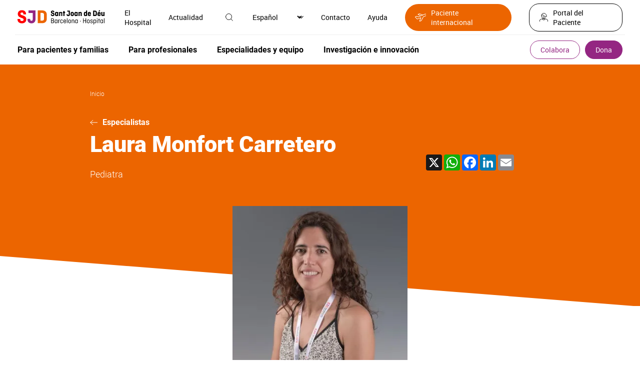

--- FILE ---
content_type: text/html; charset=UTF-8
request_url: https://www.sjdhospitalbarcelona.org/es/especialistas/laura-monfort-carretero
body_size: 34595
content:
<!DOCTYPE html><html lang="es" dir="ltr" prefix="og: https://ogp.me/ns#"><head><meta charset="utf-8" /><link rel="canonical" href="https://www.sjdhospitalbarcelona.org/es/especialistas/laura-monfort-carretero" /><meta name="robots" content="noindex" /><meta property="og:site_name" content="Hospital Sant Joan de Déu" /><meta property="og:url" content="https://www.sjdhospitalbarcelona.org/es/especialistas/laura-monfort-carretero" /><meta property="og:title" content="Monfort Carretero" /><meta property="og:image" content="https://www.sjdhospitalbarcelona.org/sites/default/files/styles/image_1090px_no_convert/public/content/image/2024/07/23/4/monfort-carretero-laura-hospital-sant-joan-deu-barcelona.jpg.webp" /><meta property="place:location:longitude" content="2.0999533" /><meta property="place:location:latitude" content="41.384244" /><meta property="article:modified_time" content="2024-07-23T15:34:43+02:00" /><meta name="twitter:card" content="summary_large_image" /><meta name="twitter:site" content="@SJDbarcelona_es" /><meta name="twitter:title" content="Monfort Carretero" /><meta name="twitter:creator" content="@SJDbarcelona_es" /><meta name="twitter:image" content="https://www.sjdhospitalbarcelona.org/sites/default/files/styles/image_1090px_no_convert/public/content/image/2024/07/23/4/monfort-carretero-laura-hospital-sant-joan-deu-barcelona.jpg.webp" /><meta name="twitter:image:alt" content="Monfort Carretero" /><meta name="MobileOptimized" content="width" /><meta name="HandheldFriendly" content="true" /><meta name="viewport" content="width=device-width, initial-scale=1.0" /><script type="application/ld+json">{"@context": "https://schema.org","@graph": [{"@type": "Physician","@id": "https://www.sjdhospitalbarcelona.org/es/especialistas/laura-monfort-carretero","url": "https://www.sjdhospitalbarcelona.org","name": "Laura Monfort Carretero","image": {"@type": "ImageObject","representativeOfPage": "True","url": "https://www.sjdhospitalbarcelona.org/sites/default/files/styles/image_350px/public/content/image/2024/07/23/4/monfort-carretero-laura-hospital-sant-joan-deu-barcelona.jpg.webp"},"address": {"@type": "PostalAddress","streetAddress": "Passeig Sant Joan de Déu 2","addressLocality": "Esplugues de Llobregat","addressRegion": "Barcelona","postalCode": "08950","addressCountry": "ES"}}]
}</script><link rel="alternate" hreflang="x-default" href="https://www.sjdhospitalbarcelona.org/es/especialistas/laura-monfort-carretero" /><link rel="icon" href="/themes/hsjd/favicon.ico" type="image/vnd.microsoft.icon" /><link rel="alternate" hreflang="es" href="https://www.sjdhospitalbarcelona.org/es/especialistas/laura-monfort-carretero" /><link rel="alternate" hreflang="ca" href="https://www.sjdhospitalbarcelona.org/ca/especialistes/laura-monfort-carretero" /><link rel="alternate" hreflang="en" href="https://www.sjdhospitalbarcelona.org/en/specialists/laura-monfort-carretero" /><link rel="alternate" hreflang="ru" href="https://www.sjdhospitalbarcelona.org/ru/specialisty/laura-monfort-carretero" /><link rel="preload" as="image" href="https://www.sjdhospitalbarcelona.org/sites/default/files/styles/image_350px/public/content/image/2024/07/23/4/monfort-carretero-laura-hospital-sant-joan-deu-barcelona.jpg.webp" /><script src="/sites/default/files/google_tag/hsjd_production/google_tag.script.js?t98rh1" defer></script><title>Laura Monfort Carrero</title><style id="critical-css">@font-face{font-family:robotolight;src:url(/themes/hsjd/assets/fonts/roboto-light/roboto-light.eot);src:url(/themes/hsjd/assets/fonts/roboto-light/roboto-light.eot?#iefix) format("embedded-opentype"),url(/themes/hsjd/assets/fonts/roboto-light/roboto-light.woff2) format("woff2"),url(/themes/hsjd/assets/fonts/roboto-light/roboto-light.woff) format("woff"),url(/themes/hsjd/assets/fonts/roboto-light/roboto-light.ttf) format("truetype"),url(/themes/hsjd/assets/fonts/roboto-light/roboto-light.svg#robotolight) format("svg");font-weight:400;font-style:normal;font-display:swap}@font-face{font-family:Roboto;font-style:normal;font-weight:300;src:url(/themes/hsjd/assets/fonts/roboto-light/roboto-light-cirilic.woff2) format("woff2")}@font-face{font-family:robotoregular;src:url(/themes/hsjd/assets/fonts/roboto-regular/roboto-regular.eot);src:url(/themes/hsjd/assets/fonts/roboto-regular/roboto-regular.eot?#iefix) format("embedded-opentype"),url(/themes/hsjd/assets/fonts/roboto-regular/roboto-regular.woff2) format("woff2"),url(/themes/hsjd/assets/fonts/roboto-regular/roboto-regular.woff) format("woff"),url(/themes/hsjd/assets/fonts/roboto-regular/roboto-regular.ttf) format("truetype"),url(/themes/hsjd/assets/fonts/roboto-regular/roboto-regular.svg#robotoregular) format("svg");font-weight:400;font-style:normal;font-display:swap}@font-face{font-family:robotomedium;src:url(/themes/hsjd/assets/fonts/roboto-medium/roboto-medium.eot);src:url(/themes/hsjd/assets/fonts/roboto-medium/roboto-medium.eot?#iefix) format("embedded-opentype"),url(/themes/hsjd/assets/fonts/roboto-medium/roboto-medium.woff2) format("woff2"),url(/themes/hsjd/assets/fonts/roboto-medium/roboto-medium.woff) format("woff"),url(/themes/hsjd/assets/fonts/roboto-medium/roboto-medium.ttf) format("truetype"),url(/themes/hsjd/assets/fonts/roboto-medium/roboto-medium.svg#robotomedium) format("svg");font-weight:400;font-style:normal;font-display:swap}@font-face{font-family:robotobold;src:url(/themes/hsjd/assets/fonts/roboto-bold/roboto-bold.eot);src:url(/themes/hsjd/assets/fonts/roboto-bold/roboto-bold.eot?#iefix) format("embedded-opentype"),url(/themes/hsjd/assets/fonts/roboto-bold/roboto-bold.woff2) format("woff2"),url(/themes/hsjd/assets/fonts/roboto-bold/roboto-bold.woff) format("woff"),url(/themes/hsjd/assets/fonts/roboto-bold/roboto-bold.ttf) format("truetype"),url(/themes/hsjd/assets/fonts/roboto-bold/roboto-bold.svg#robotobold) format("svg");font-weight:400;font-style:normal;font-display:swap}@font-face{font-family:robotoblack;src:url(/themes/hsjd/assets/fonts/roboto-black/roboto-black.eot);src:url(/themes/hsjd/assets/fonts/roboto-black/roboto-black.eot?#iefix) format("embedded-opentype"),url(/themes/hsjd/assets/fonts/roboto-black/roboto-black.woff2) format("woff2"),url(/themes/hsjd/assets/fonts/roboto-black/roboto-black.woff) format("woff"),url(/themes/hsjd/assets/fonts/roboto-black/roboto-black.ttf) format("truetype"),url(/themes/hsjd/assets/fonts/roboto-black/roboto-black.svg#robotoblack) format("svg");font-weight:400;font-style:normal;font-display:swap}@font-face{font-family:robotocondensed-regular;src:url(/themes/hsjd/assets/fonts/roboto-condensed-regular/roboto-condensed-regular.eot);src:url(/themes/hsjd/assets/fonts/roboto-condensed-regular/roboto-condensed-regular.eot?#iefix) format("embedded-opentype"),url(/themes/hsjd/assets/fonts/roboto-condensed-regular/roboto-condensed-regular.woff2) format("woff2"),url(/themes/hsjd/assets/fonts/roboto-condensed-regular/roboto-condensed-regular.woff) format("woff"),url(/themes/hsjd/assets/fonts/roboto-condensed-regular/roboto-condensed-regular.ttf) format("truetype"),url(/themes/hsjd/assets/fonts/roboto-condensed-regular/roboto-condensed-regular.svg#roboto-condensed-regular) format("svg");font-weight:400;font-style:normal;font-display:swap}@font-face{font-family:robotocondensed-bold;src:url(/themes/hsjd/assets/fonts/roboto-condensed-bold/roboto-condensed-bold.eot);src:url(/themes/hsjd/assets/fonts/roboto-condensed-bold/roboto-condensed-bold.eot?#iefix) format("embedded-opentype"),url(/themes/hsjd/assets/fonts/roboto-condensed-bold/roboto-condensed-bold.woff2) format("woff2"),url(/themes/hsjd/assets/fonts/roboto-condensed-bold/roboto-condensed-bold.woff) format("woff"),url(/themes/hsjd/assets/fonts/roboto-condensed-bold/roboto-condensed-bold.ttf) format("truetype"),url(/themes/hsjd/assets/fonts/roboto-condensed-bold/roboto-condensed-bold.svg#roboto-condensed-bold) format("svg");font-weight:400;font-style:normal;font-display:swap}.section-colabora #main-header .wrapper-top .wrapper-left .logo a{display:flex;align-items:center}.section-colabora #main-header .wrapper-top .wrapper-left .logo a:before{content:"";display:inline-block;width:20px;height:12px;background:url(/themes/hsjd/assets/img/ico-arrow.svg) no-repeat center;transform:rotate(180deg);margin-right:20px}.section-colabora #main-header .wrapper-bottom .ico-menu,.section-colabora #main-header .wrapper-bottom .title-colabora{display:none}.section-colabora #main-header .wrapper-bottom .wrapper-colabora-menu{width:calc(100% - 120px)}.section-colabora #main-header .wrapper-bottom .wrapper-colabora-menu .wrapper-actions-mobile{display:none}.section-colabora #main-header .wrapper-bottom .wrapper-colabora-menu>nav>ul:not(.contextual-links){display:flex;align-items:center;width:100%}.section-colabora #main-header .wrapper-bottom .wrapper-colabora-menu>nav>ul:not(.contextual-links)>li{font:16px robotobold,sans-serif;position:relative;display:flex;align-items:center;justify-content:space-between;width:100%}.section-colabora #main-header .wrapper-bottom .wrapper-colabora-menu>nav>ul:not(.contextual-links)>li.title-colabora{font-size:25px;line-height:28px;margin:0}.section-colabora #main-header .wrapper-bottom .wrapper-colabora-menu>nav>ul:not(.contextual-links)>li>a{display:inline-block}.section-colabora #main-header .wrapper-bottom .wrapper-colabora-menu>nav>ul:not(.contextual-links)>li>a:hover{color:#942682}.section-colabora #main-header .wrapper-bottom .wrapper-colabora-menu>nav>ul:not(.contextual-links)>li>ul{display:flex;align-items:center;padding-right:50px}.section-colabora #main-header .wrapper-bottom .wrapper-colabora-menu>nav>ul:not(.contextual-links)>li>ul>li{font:16px robotobold,sans-serif;margin:0 20px}@media screen and (max-width:1200px){.section-colabora #main-header .wrapper-bottom .wrapper-colabora-menu>nav>ul:not(.contextual-links)>li>ul>li{margin:0}}.section-colabora #main-header .wrapper-bottom .wrapper-colabora-menu>nav>ul:not(.contextual-links)>li>ul>li>a{display:inline-block;padding:10px 20px}.section-colabora #main-header .wrapper-bottom .wrapper-colabora-menu>nav>ul:not(.contextual-links)>li>ul>li>a:hover{color:#942682}.section-colabora #main-header .wrapper-bottom .wrapper-colabora-menu>nav>ul:not(.contextual-links)>li>ul>li>ul{display:none;position:absolute;z-index:9999;width:100%;min-width:600px;background:#efefef;padding:25px 35px;left:-50px;top:calc(100% + 10px);box-shadow:0 3px 6px rgba(0,0,0,.27)}@media screen and (max-width:1200px){.section-colabora #main-header .wrapper-bottom .wrapper-colabora-menu>nav>ul:not(.contextual-links)>li>ul>li>ul{padding:25px 15px}}@media screen and (max-width:992px){.section-colabora #main-header .wrapper-bottom .wrapper-colabora-menu{width:100%}.section-colabora #main-header .wrapper-bottom .wrapper-colabora-menu>nav>ul:not(.contextual-links){display:block}.section-colabora #main-header .wrapper-bottom .wrapper-colabora-menu>nav>ul:not(.contextual-links)>li{display:block;font-size:20px}.section-colabora #main-header .wrapper-bottom .wrapper-colabora-menu>nav>ul:not(.contextual-links)>li>a{padding:15px;width:100%}.section-colabora #main-header .wrapper-bottom .wrapper-colabora-menu>nav>ul:not(.contextual-links)>li>a:after{content:"";display:block;height:1px;width:100%;position:relative;left:0;background:#fff;bottom:-15px}.section-colabora #main-header .wrapper-bottom .wrapper-colabora-menu>nav>ul:not(.contextual-links)>li.title-colabora{padding:0}.section-colabora #main-header .wrapper-bottom .wrapper-colabora-menu>nav>ul:not(.contextual-links)>li.title-colabora>a{display:none}.section-colabora #main-header .wrapper-bottom .wrapper-colabora-menu>nav>ul:not(.contextual-links)>li>ul{display:block;padding-right:0}.section-colabora #main-header .wrapper-bottom .wrapper-colabora-menu>nav>ul:not(.contextual-links)>li>ul>li{font-size:20px}.section-colabora #main-header .wrapper-bottom .wrapper-colabora-menu>nav>ul:not(.contextual-links)>li>ul>li:after{content:"";display:block;height:1px;width:calc(100% - 30px);position:relative;left:15px;background:#fff}.section-colabora #main-header .wrapper-bottom .wrapper-colabora-menu>nav>ul:not(.contextual-links)>li>ul>li>a{padding:15px;width:100%}.section-colabora #main-header .wrapper-bottom .wrapper-colabora-menu>nav>ul:not(.contextual-links)>li>ul>li>a:hover{color:#fff}}.section-colabora #main-header .wrapper-bottom .wrapper-buttons .wrapper-tertiary-menu ul:not(.contextual-links) li{display:none}.section-colabora #main-header .wrapper-bottom .wrapper-buttons .wrapper-tertiary-menu ul:not(.contextual-links) li:last-child{display:inline-block}.section-colabora #main-header .wrapper-bottom .wrapper-buttons .wrapper-tertiary-menu ul:not(.contextual-links) li:last-child a{font-size:20px;border-radius:25px;padding:8px 30px}@media screen and (max-width:992px){.section-colabora #main-header .wrapper-bottom .wrapper-buttons .wrapper-tertiary-menu ul:not(.contextual-links){border:none;padding:0}.section-colabora #main-header .wrapper-bottom .wrapper-buttons .wrapper-tertiary-menu ul:not(.contextual-links) li:last-child a{font-size:14px;padding:5px 15px}}@media screen and (max-width:992px){.section-colabora #main-header .wrapper-bottom{display:flex;flex-wrap:wrap;background:#ec6500;padding:10px 0}.section-colabora #main-header .wrapper-bottom .wrapper-colabora-menu{display:none;width:100%;background:#942682;order:4;margin:10px 0 -10px}.section-colabora #main-header .wrapper-bottom .wrapper-colabora-menu .wrapper-actions-mobile{display:block}.section-colabora #main-header .wrapper-bottom .title-colabora{order:1;display:block;font:22px robotobold,sans-serif;padding-left:15px;width:calc(100% - 150px)}.section-colabora #main-header .wrapper-bottom .ico-menu{order:2;width:35px;display:inline-block;vertical-align:middle;z-index:9}.section-colabora #main-header .wrapper-bottom .ico-menu .bar{display:block;height:3px;width:35px;background-color:#fff;margin:0 0 6px;border-radius:5px}.section-colabora #main-header .wrapper-bottom .ico-menu .bar.bottom{margin:0}.section-colabora #main-header .wrapper-bottom .ico-menu:hover{cursor:pointer}.section-colabora #main-header .wrapper-bottom .ico-menu:hover .bar{transition:all .5s ease}.section-colabora #main-header .wrapper-bottom .ico-menu.menu-open .bar{width:35px}.section-colabora #main-header .wrapper-bottom .ico-menu.menu-open .bar.middle,.section-colabora #main-header .wrapper-bottom .ico-menu.menu-open .bar.top{-webkit-transform:translateY(6px) rotateZ(45deg);-moz-transform:translateY(6px) rotateZ(45deg);-ms-transform:translateY(6px) rotateZ(45deg);-o-transform:translateY(6px) rotateZ(45deg);transform:translateY(6px) rotateZ(45deg)}.section-colabora #main-header .wrapper-bottom .ico-menu.menu-open .bar.middle{display:none}.section-colabora #main-header .wrapper-bottom .ico-menu.menu-open .bar.bottom{-webkit-transform:translateY(-3px) rotateZ(-40deg);-moz-transform:translateY(-3px) rotateZ(-45deg);-ms-transform:translateY(-3px) rotateZ(-45deg);-o-transform:translateY(-3px) rotateZ(-45deg);transform:translateY(-3px) rotateZ(-45deg)}.section-colabora #main-header .wrapper-bottom .wrapper-buttons{order:3}}@media screen and (max-width:992px){.section-colabora #main-header .wrapper-top .wrapper-right .wrapper-menu-secondary{display:none}}@media screen and (max-width:992px){.section-colabora #main-header.sticky{position:sticky;top:0;z-index:20;background-color:#fff}.section-colabora #main-header.sticky .title-colabora{order:1;display:block;padding-left:15px;width:calc(100% - 150px)}.section-colabora #main-header.sticky .title-colabora a{font:14px robotolight,sans-serif}.section-colabora #main-header.sticky .title-colabora .current_page{font:14px robotomedium,sans-serif}.section-colabora #main-header.sticky nav ul li.title-colabora a{font:22px robotobold,sans-serif!important}}#main-header{padding:0 30px}@media screen and (max-width:1200px){#main-header{padding:0 15px}}#main-header .wrapper-top{padding:15px 5px;display:flex;align-items:center;justify-content:space-between}@media screen and (max-width:992px){#main-header .wrapper-top{padding:15px 0}}#main-header .wrapper-top .wrapper-left{display:flex;align-items:center}@media screen and (max-width:992px){#main-header .wrapper-top .wrapper-left{width:100%;justify-content:space-between}}#main-header .wrapper-top .wrapper-left .wrapper-logo{display:flex;align-items:center}#main-header .wrapper-top .wrapper-left .wrapper-search-mobile{display:none}@media screen and (max-width:992px){#main-header .wrapper-top .wrapper-left .wrapper-search-mobile{display:block;margin-right:5px}}#main-header .wrapper-top .wrapper-left .ico-menu{display:none;margin-right:20px}@media screen and (max-width:992px){#main-header .wrapper-top .wrapper-left .ico-menu{width:35px;display:inline-block;vertical-align:middle;z-index:9}#main-header .wrapper-top .wrapper-left .ico-menu .bar{display:block;height:3px;width:35px;background-color:#942682;margin:0 0 6px;border-radius:5px}#main-header .wrapper-top .wrapper-left .ico-menu .bar.bottom{margin:0}#main-header .wrapper-top .wrapper-left .ico-menu:hover{cursor:pointer}#main-header .wrapper-top .wrapper-left .ico-menu:hover .bar{transition:all .5s ease}#main-header .wrapper-top .wrapper-left .ico-menu.menu-open .bar{width:35px}#main-header .wrapper-top .wrapper-left .ico-menu.menu-open .bar.middle,#main-header .wrapper-top .wrapper-left .ico-menu.menu-open .bar.top{-webkit-transform:translateY(6px) rotateZ(45deg);-moz-transform:translateY(6px) rotateZ(45deg);-ms-transform:translateY(6px) rotateZ(45deg);-o-transform:translateY(6px) rotateZ(45deg);transform:translateY(6px) rotateZ(45deg)}#main-header .wrapper-top .wrapper-left .ico-menu.menu-open .bar.middle{display:none}#main-header .wrapper-top .wrapper-left .ico-menu.menu-open .bar.bottom{-webkit-transform:translateY(-3px) rotateZ(-40deg);-moz-transform:translateY(-3px) rotateZ(-45deg);-ms-transform:translateY(-3px) rotateZ(-45deg);-o-transform:translateY(-3px) rotateZ(-45deg);transform:translateY(-3px) rotateZ(-45deg)}}#main-header .wrapper-top .wrapper-left .logo{margin-right:30px;font-size:0}@media screen and (max-width:1200px){#main-header .wrapper-top .wrapper-left .logo{margin-right:20px}}@media screen and (max-width:992px){#main-header .wrapper-top .wrapper-left .wrapper-menu-secondary{display:none}}#main-header .wrapper-top .wrapper-right{display:flex;align-items:center}#main-header .wrapper-top .wrapper-right>.item{margin-left:35px;font:0 robotoregular,sans-serif}#main-header .wrapper-top .wrapper-right>.item .ico{position:relative}#main-header .wrapper-top .wrapper-right>.item .ico .text{font-size:14px;position:relative}#main-header .wrapper-top .wrapper-right>.item .ico .text:hover{cursor:pointer}#main-header .wrapper-top .wrapper-right>.item .ico img{max-height:20px;max-width:20px;position:relative}#main-header .wrapper-top .wrapper-right>.item .ico img:hover{transition:.3s;cursor:pointer;filter:invert(16%) sepia(80%) saturate(2721%) hue-rotate(293deg) brightness(93%) contrast(86%)}#main-header .wrapper-top .wrapper-right>.item .ico .hidden-tag{width:100px;background:#e2e2e2;font:12px robotoregular,sans-serif;padding:7px 10px;opacity:0;position:absolute;z-index:92;top:35px;left:-50px;text-align:center;color:#000}#main-header .wrapper-top .wrapper-right>.item .ico .hidden-tag:before{content:"";display:inline-block;position:absolute;bottom:100%;left:calc(50% - 5px);width:0;height:0;border-left:10px solid transparent;border-right:10px solid transparent;border-bottom:10px solid #e2e2e2}#main-header .wrapper-top .wrapper-right>.item .ico:hover .hidden-tag{transition:.2s;opacity:1}#main-header .wrapper-top .wrapper-right>.item>.wrapper{display:none;position:absolute;left:0;width:100%;top:70px;z-index:91;padding:30px 35px;font-size:14px;box-shadow:0 3px 6px rgba(0,0,0,.27)}#main-header .wrapper-top .wrapper-right>.item>.wrapper .ico-close{position:absolute;top:30px;right:35px}#main-header .wrapper-top .wrapper-right>.item>.wrapper .title{font:24px robotocondensed-regular,sans-serif;border-bottom:1px solid #000;padding-bottom:15px}#main-header .wrapper-top .wrapper-right>.item>.wrapper.open{display:block;background:#efefef}#main-header .wrapper-top .wrapper-right>.item.active .ico img{filter:invert(16%) sepia(80%) saturate(2721%) hue-rotate(293deg) brightness(93%) contrast(86%)}#main-header .wrapper-top .wrapper-right>.item.wrapper-international ul li a{font-size:14px;display:flex;align-items:center;padding:8px 20px;background:#ec6500;border-radius:30px;color:#fff}#main-header .wrapper-top .wrapper-right>.item.wrapper-international ul li a:before{content:"";width:23px;height:16px;display:inline-block;margin-right:10px;background:url(/themes/hsjd/assets/img/ico-international.svg);filter:invert(100)}#main-header .wrapper-top .wrapper-right>.item.wrapper-international ul li a:hover{background:#942682;color:#fff}#main-header .wrapper-top .wrapper-right>.item.wrapper-international ul li a:hover:before{filter:invert(100)}#main-header .wrapper-top .wrapper-right>.item.wrapper-patients{font-size:14px}#main-header .wrapper-top .wrapper-right>.item.wrapper-patients a{display:inline-flex;align-items:center;border:1px solid #000;border-radius:20px;padding:8px 20px}#main-header .wrapper-top .wrapper-right>.item.wrapper-patients a .ico{margin-right:10px}#main-header .wrapper-top .wrapper-right>.item.wrapper-patients a:hover{color:#942682;border-color:#942682}#main-header .wrapper-top .wrapper-right>.item.wrapper-patients a:hover .ico{filter:invert(16%) sepia(80%) saturate(2721%) hue-rotate(293deg) brightness(93%) contrast(86%)}@media screen and (max-width:992px){#main-header .wrapper-top .wrapper-right>.item{display:none}#main-header .wrapper-top .wrapper-right>.item .ico{display:none}}@media screen and (max-width:1200px){#main-header .wrapper-top .wrapper-right>.item{margin-left:20px}}@media screen and (max-width:992px){#main-header .wrapper-top .wrapper-right{width:0}}#main-header .wrapper-bottom{padding:10px 5px;border-top:1px solid #efefef;display:flex;align-items:center;justify-content:space-between}#main-header .wrapper-bottom .wrapper-actions-mobile,#main-header .wrapper-bottom .wrapper-contact-mobile,#main-header .wrapper-bottom .wrapper-menu-secondary{display:none}#main-header .wrapper-bottom .wrapper-buttons .wrapper-tertiary-menu ul:not(.contextual-links){display:flex;align-items:center}#main-header .wrapper-bottom .wrapper-buttons .wrapper-tertiary-menu ul:not(.contextual-links) li{font:14px robotoregular,sans-serif}#main-header .wrapper-bottom .wrapper-buttons .wrapper-tertiary-menu ul:not(.contextual-links) li a{border:1px solid #942682;border-radius:20px;padding:8px 20px;color:#942682;display:inline-block}#main-header .wrapper-bottom .wrapper-buttons .wrapper-tertiary-menu ul:not(.contextual-links) li a:hover{color:#ec6500;border-color:#ec6500}#main-header .wrapper-bottom .wrapper-buttons .wrapper-tertiary-menu ul:not(.contextual-links) li:last-child{margin-left:10px}#main-header .wrapper-bottom .wrapper-buttons .wrapper-tertiary-menu ul:not(.contextual-links) li:last-child a{color:#fff;background:#942682}#main-header .wrapper-bottom .wrapper-buttons .wrapper-tertiary-menu ul:not(.contextual-links) li:last-child a:hover{background:#ec6500}@media screen and (max-width:992px){#main-header .wrapper-bottom .wrapper-buttons .wrapper-tertiary-menu{padding:0 15px}#main-header .wrapper-bottom .wrapper-buttons .wrapper-tertiary-menu ul:not(.contextual-links){border-bottom:1px solid #fff;padding:15px 0}#main-header .wrapper-bottom .wrapper-buttons .wrapper-tertiary-menu ul:not(.contextual-links) li a{border-color:#fff;color:#fff}#main-header .wrapper-bottom .wrapper-buttons .wrapper-tertiary-menu ul:not(.contextual-links) li:last-child a{color:#942682;background:#fff}}#main-header .wrapper-bottom .wrapper-actions-mobile{padding:15px}#main-header .wrapper-bottom .wrapper-actions-mobile>.item{position:relative;padding:10px 0 10px 40px}#main-header .wrapper-bottom .wrapper-actions-mobile>.item .wrapper-ico{position:absolute;top:13px;left:0;width:20px;text-align:center}#main-header .wrapper-bottom .wrapper-actions-mobile>.item .wrapper-ico .ico{filter:invert(100);max-height:20px}#main-header .wrapper-bottom .wrapper-actions-mobile>.item>.wrapper{display:none}#main-header .wrapper-bottom .wrapper-actions-mobile>.item.wrapper-international ul li a{position:relative}#main-header .wrapper-bottom .wrapper-actions-mobile>.item.wrapper-international ul li a:before{content:"";width:23px;height:16px;display:inline-block;margin-right:10px;background:url(/themes/hsjd/assets/img/ico-international.svg);filter:invert(100);position:absolute;top:3px;left:-40px}#main-header .wrapper-bottom .wrapper-actions-mobile>.item.wrapper-language{display:flex;align-items:center;font-size:16px}#main-header .wrapper-bottom .wrapper-actions-mobile>.item.wrapper-language .wrapper-ico .ico{filter:none}#main-header .wrapper-bottom .wrapper-actions-mobile>.item.wrapper-language>div:not(.wrapper-ico){margin-left:5px}#main-header .wrapper-bottom .wrapper-actions-mobile>.item.wrapper-language select{appearance:none;border:none;text-shadow:none;background:0 0;color:#fff;width:35px}@media screen and (max-width:992px){#main-header .wrapper-bottom{display:none;background:#942682;color:#fff;left:-15px;position:relative;width:calc(100% + 30px);padding:0}#main-header .wrapper-bottom .wrapper-actions-mobile,#main-header .wrapper-bottom .wrapper-contact-mobile,#main-header .wrapper-bottom .wrapper-menu-secondary{display:block}}.wrapper-main-menu>nav>ul:not(.contextual-links){display:flex;align-items:center}.wrapper-main-menu>nav>ul:not(.contextual-links)>li{font:16px robotobold,sans-serif;position:relative}.wrapper-main-menu>nav>ul:not(.contextual-links)>li>a{display:inline-block;padding:10px 20px}.wrapper-main-menu>nav>ul:not(.contextual-links)>li>a:hover{color:#942682}@media screen and (max-width:992px){.wrapper-main-menu>nav>ul:not(.contextual-links)>li>a:hover{color:#fff}}.wrapper-main-menu>nav>ul:not(.contextual-links)>li:first-child a{padding-left:0}.wrapper-main-menu>nav>ul:not(.contextual-links)>li>ul{display:none;position:absolute;z-index:90;width:100%;min-width:600px;max-width:100%;background:#efefef;padding:25px 35px;left:-50px;top:calc(100% + 10px);box-shadow:0 3px 6px rgba(0,0,0,.27)}@media screen and (max-width:1200px){.wrapper-main-menu>nav>ul:not(.contextual-links)>li>ul{padding:25px 15px}}@media screen and (max-width:992px){.wrapper-main-menu>nav>ul:not(.contextual-links)>li>ul{width:100%;min-width:inherit}}.wrapper-main-menu>nav>ul:not(.contextual-links)>li>ul .ico-close{position:absolute;right:35px;top:25px}@media screen and (max-width:1200px){.wrapper-main-menu>nav>ul:not(.contextual-links)>li>ul .ico-close{right:15px}}.wrapper-main-menu>nav>ul:not(.contextual-links)>li>ul div.title{width:100%!important;margin-bottom:40px}.wrapper-main-menu>nav>ul:not(.contextual-links)>li>ul div.title a{font:24px robotocondensed-regular,sans-serif;width:auto;display:flex;align-items:center}.wrapper-main-menu>nav>ul:not(.contextual-links)>li>ul div.title a:after{content:"";display:inline-block;width:30px;height:16px;background:url(/themes/hsjd/assets/img/ico-arrow-o.svg) no-repeat center;margin-left:15px}.wrapper-main-menu>nav>ul:not(.contextual-links)>li>ul div.title a:hover{color:initial}.wrapper-main-menu>nav>ul:not(.contextual-links)>li>ul div.title a:hover:after{transition:.2s;margin-left:30px}.wrapper-main-menu>nav>ul:not(.contextual-links)>li>ul>li{margin-bottom:40px;width:50%;padding-right:60px}@media screen and (max-width:1200px){.wrapper-main-menu>nav>ul:not(.contextual-links)>li>ul>li{padding-right:35px}}@media screen and (max-width:992px){.wrapper-main-menu>nav>ul:not(.contextual-links)>li>ul>li{margin-bottom:20px}}.wrapper-main-menu>nav>ul:not(.contextual-links)>li>ul>li a{font:14px robotolight,sans-serif;padding:5px 0;display:inline-block}.wrapper-main-menu>nav>ul:not(.contextual-links)>li>ul>li a:hover{color:#942682}.wrapper-main-menu>nav>ul:not(.contextual-links)>li>ul>li.title{width:100%!important}.wrapper-main-menu>nav>ul:not(.contextual-links)>li>ul>li.title a{font:24px robotocondensed-regular,sans-serif;width:auto;display:flex;align-items:center}.wrapper-main-menu>nav>ul:not(.contextual-links)>li>ul>li.title a:after{content:"";display:inline-block;width:30px;height:16px;background:url(/themes/hsjd/assets/img/ico-arrow-o.svg) no-repeat center;margin-left:15px}.wrapper-main-menu>nav>ul:not(.contextual-links)>li>ul>li.title a:hover{color:initial}.wrapper-main-menu>nav>ul:not(.contextual-links)>li>ul>li.title a:hover:after{transition:.2s;margin-left:30px}.wrapper-main-menu>nav>ul:not(.contextual-links)>li>ul>li>a,.wrapper-main-menu>nav>ul:not(.contextual-links)>li>ul>li>span{font:16px robotobold,sans-serif;display:inline-block;width:100%;padding:0}.wrapper-main-menu>nav>ul:not(.contextual-links)>li>ul>li>a:after,.wrapper-main-menu>nav>ul:not(.contextual-links)>li>ul>li>span:after{content:"";display:block;width:100%;background:#707070;height:1px;margin:10px 0}.wrapper-main-menu>nav>ul:not(.contextual-links)>li>ul>li.button-link-narrow{width:auto;padding-right:0;margin:10px 20px 10px 0}.wrapper-main-menu>nav>ul:not(.contextual-links)>li>ul>li.button-link-narrow a{padding:15px 25px;font:14px robotobold,sans-serif;width:auto}.wrapper-main-menu>nav>ul:not(.contextual-links)>li>ul>li.button-link-narrow a:hover{color:#fff}.wrapper-main-menu>nav>ul:not(.contextual-links)>li>ul>li.button-link-narrow a:after{content:none}.wrapper-main-menu>nav>ul:not(.contextual-links)>li.hover>ul{display:flex;flex-wrap:wrap}.wrapper-main-menu>nav>ul:not(.contextual-links)>li.full{position:inherit}.wrapper-main-menu>nav>ul:not(.contextual-links)>li.full>ul{width:100%;left:0;top:130px}.wrapper-main-menu>nav>ul:not(.contextual-links)>li.full>ul>li{width:25%}.wrapper-main-menu>nav>ul:not(.contextual-links)>li.full>ul>li.button-link-narrow{width:auto;padding-right:0;margin:10px 20px 10px 0}.wrapper-main-menu>nav>ul:not(.contextual-links)>li.full>ul>li.button-link-narrow a{padding:15px 25px;font-family:robotobold,sans-serif}.wrapper-main-menu>nav>ul:not(.contextual-links)>li.full>ul>li.button-link-narrow a:hover{color:#fff}.wrapper-main-menu>nav>ul:not(.contextual-links)>li.full>ul>li.button-link-narrow.margin-left{margin-left:25%}@media screen and (max-width:1200px){.wrapper-main-menu>nav>ul:not(.contextual-links)>li a{padding:10px}}@media screen and (max-width:992px){.wrapper-main-menu>nav>ul:not(.contextual-links){display:block;padding:20px 0 0}.wrapper-main-menu>nav>ul:not(.contextual-links)>li{font-size:20px}.wrapper-main-menu>nav>ul:not(.contextual-links)>li:after{content:"";display:block;height:1px;width:calc(100% - 30px);position:relative;left:15px;background:#fff}.wrapper-main-menu>nav>ul:not(.contextual-links)>li>a{padding:15px;width:100%}.wrapper-main-menu>nav>ul:not(.contextual-links)>li:first-child>a{padding:15px}.wrapper-main-menu>nav>ul:not(.contextual-links)>li.expanded{display:flex;flex-wrap:wrap}.wrapper-main-menu>nav>ul:not(.contextual-links)>li.expanded>a{width:calc(100% - 54px)}.wrapper-main-menu>nav>ul:not(.contextual-links)>li.expanded>.ico-arrow{width:54px;height:54px;background:url(/themes/hsjd/assets/img/ico-arrow-menu.svg) no-repeat center;background-size:15px}.wrapper-main-menu>nav>ul:not(.contextual-links)>li.expanded>.ico-arrow.up{transform:rotate(180deg)}.wrapper-main-menu>nav>ul:not(.contextual-links)>li>ul{box-shadow:none;position:inherit;top:inherit!important;left:inherit!important;color:#000}.wrapper-main-menu>nav>ul:not(.contextual-links)>li>ul .ico-close{display:none}.wrapper-main-menu>nav>ul:not(.contextual-links)>li>ul div.title{display:none}.wrapper-main-menu>nav>ul:not(.contextual-links)>li>ul>li{width:100%;padding-right:0}.wrapper-main-menu>nav>ul:not(.contextual-links)>li>ul>li.title{display:none}.wrapper-main-menu>nav>ul:not(.contextual-links)>li>ul>li a{font-size:16px}.wrapper-main-menu>nav>ul:not(.contextual-links)>li.full>ul>li{width:100%;padding-right:0}.wrapper-main-menu>nav>ul:not(.contextual-links)>li.full>ul>li.button-link-narrow a{width:auto}.wrapper-main-menu>nav>ul:not(.contextual-links)>li.full>ul>li.button-link-narrow.margin-left{margin-left:0}}.wrapper-menu-secondary>nav>ul:not(.contextual-links){display:flex;align-items:center}.wrapper-menu-secondary>nav>ul:not(.contextual-links)>li{font:14px robotoregular,sans-serif}.wrapper-menu-secondary>nav>ul:not(.contextual-links)>li>a{display:inline-block;padding:10px}.wrapper-menu-secondary>nav>ul:not(.contextual-links)>li>a:hover{color:#942682}@media screen and (max-width:992px){.wrapper-menu-secondary>nav>ul:not(.contextual-links)>li>a:hover{color:#fff}}.wrapper-menu-secondary>nav>ul:not(.contextual-links)>li>ul{display:none;position:absolute;left:0;top:70px;background:#efefef;width:100%;z-index:92;box-shadow:0 3px 6px rgba(0,0,0,.27);padding:25px 35px;flex-wrap:wrap}.wrapper-menu-secondary>nav>ul:not(.contextual-links)>li>ul .ico-close{position:absolute;right:35px;top:25px}@media screen and (max-width:1200px){.wrapper-menu-secondary>nav>ul:not(.contextual-links)>li>ul .ico-close{right:15px}}.wrapper-menu-secondary>nav>ul:not(.contextual-links)>li>ul div.title{width:100%!important;margin-bottom:20px}.wrapper-menu-secondary>nav>ul:not(.contextual-links)>li>ul div.title a{font:24px robotocondensed-regular,sans-serif;width:100%;border-bottom:1px solid #000;display:flex;align-items:center;padding:20px 0}.wrapper-menu-secondary>nav>ul:not(.contextual-links)>li>ul div.title a:after{content:"";display:inline-block;width:30px;height:16px;background:url(/themes/hsjd/assets/img/ico-arrow-o.svg) no-repeat center;margin-left:15px}.wrapper-menu-secondary>nav>ul:not(.contextual-links)>li>ul div.title a:hover{color:initial}.wrapper-menu-secondary>nav>ul:not(.contextual-links)>li>ul div.title a:hover:after{transition:.2s;margin-left:30px}.wrapper-menu-secondary>nav>ul:not(.contextual-links)>li>ul>li:not(.button-link-narrow){width:100%!important}.wrapper-menu-secondary>nav>ul:not(.contextual-links)>li>ul>li:not(.button-link-narrow).float{width:350px!important}.wrapper-menu-secondary>nav>ul:not(.contextual-links)>li>ul>li:not(.button-link-narrow).float-right{width:calc(100% - 350px)!important}.wrapper-menu-secondary>nav>ul:not(.contextual-links)>li>ul>li:not(.button-link-narrow).order-1{order:1}.wrapper-menu-secondary>nav>ul:not(.contextual-links)>li>ul>li:not(.button-link-narrow).order-2{order:2}.wrapper-menu-secondary>nav>ul:not(.contextual-links)>li>ul>li:not(.button-link-narrow).order-3{order:3}.wrapper-menu-secondary>nav>ul:not(.contextual-links)>li>ul>li:not(.button-link-narrow).order-4{order:4}.wrapper-menu-secondary>nav>ul:not(.contextual-links)>li>ul>li:not(.button-link-narrow).order-5{order:5}.wrapper-menu-secondary>nav>ul:not(.contextual-links)>li>ul>li:not(.button-link-narrow).order-6{order:6}.wrapper-menu-secondary>nav>ul:not(.contextual-links)>li>ul>li:not(.button-link-narrow).order-7{order:7}.wrapper-menu-secondary>nav>ul:not(.contextual-links)>li>ul>li:not(.button-link-narrow).order-8{order:8}.wrapper-menu-secondary>nav>ul:not(.contextual-links)>li>ul>li:not(.button-link-narrow).order-9{order:9}.wrapper-menu-secondary>nav>ul:not(.contextual-links)>li>ul>li>a{font:14px robotolight,sans-serif;display:inline-block;padding:7px 0}.wrapper-menu-secondary>nav>ul:not(.contextual-links)>li>ul>li>a:hover{color:#942682}.wrapper-menu-secondary>nav>ul:not(.contextual-links)>li>ul>li>span{font:14px robotolight,sans-serif;display:inline-block;padding:7px 0}.wrapper-menu-secondary>nav>ul:not(.contextual-links)>li>ul>li>ul{display:none}.wrapper-menu-secondary>nav>ul:not(.contextual-links)>li>ul>li.title{width:100%!important;margin-top:20px}.wrapper-menu-secondary>nav>ul:not(.contextual-links)>li>ul>li.title>a{font:24px robotocondensed-regular,sans-serif;width:100%;border-bottom:1px solid #000;display:flex;align-items:center;padding:20px 0}.wrapper-menu-secondary>nav>ul:not(.contextual-links)>li>ul>li.title>a:after{content:"";display:inline-block;width:30px;height:16px;background:url(/themes/hsjd/assets/img/ico-arrow-o.svg) no-repeat center;margin-left:15px}.wrapper-menu-secondary>nav>ul:not(.contextual-links)>li>ul>li.title>a:hover{color:initial}.wrapper-menu-secondary>nav>ul:not(.contextual-links)>li>ul>li.title>a:hover:after{transition:.2s;margin-left:30px}.wrapper-menu-secondary>nav>ul:not(.contextual-links)>li>ul>li.title>ul{display:flex;flex-wrap:wrap;padding:20px 0}.wrapper-menu-secondary>nav>ul:not(.contextual-links)>li>ul>li.title>ul>li{margin-right:80px}.wrapper-menu-secondary>nav>ul:not(.contextual-links)>li>ul>li.title>ul>li.bold>a,.wrapper-menu-secondary>nav>ul:not(.contextual-links)>li>ul>li.title>ul>li.bold>span{font-family:robotobold,sans-serif}.wrapper-menu-secondary>nav>ul:not(.contextual-links)>li>ul>li.title>ul>li a{font:14px robotolight,sans-serif;display:inline-block;padding:7px 0}.wrapper-menu-secondary>nav>ul:not(.contextual-links)>li>ul>li.title>ul>li a:hover{color:#942682}.wrapper-menu-secondary>nav>ul:not(.contextual-links)>li>ul>li.title>ul>li span{font:14px robotolight,sans-serif;display:inline-block;padding:7px 0}.wrapper-menu-secondary>nav>ul:not(.contextual-links)>li>ul>li.cols>ul{columns:2;display:inline-block}.wrapper-menu-secondary>nav>ul:not(.contextual-links)>li>ul>li.cols>ul>li{padding-right:30px;margin-right:15px}.wrapper-menu-secondary>nav>ul:not(.contextual-links)>li>ul>li.button-link-narrow{margin-right:20px;display:inline-block}.wrapper-menu-secondary>nav>ul:not(.contextual-links)>li.hover>a{color:#942682}.wrapper-menu-secondary>nav>ul:not(.contextual-links)>li.hover>ul{display:flex}@media screen and (max-width:992px){.wrapper-menu-secondary>nav>ul:not(.contextual-links){display:block}.wrapper-menu-secondary>nav>ul:not(.contextual-links)>li{font-size:16px}.wrapper-menu-secondary>nav>ul:not(.contextual-links)>li>a{padding:15px;width:100%}.wrapper-menu-secondary>nav>ul:not(.contextual-links)>li:after{content:"";display:block;height:1px;width:calc(100% - 30px);position:relative;left:15px;background:#fff}.wrapper-menu-secondary>nav>ul:not(.contextual-links)>li.hover>ul{display:none}.wrapper-menu-secondary>nav>ul:not(.contextual-links)>li.hover>a{color:#fff}}.wrapper-language{font-size:14px}.wrapper-language .lang-dropdown-form select{appearance:none;font:14px/20px robotoregular,sans-serif;border:none;text-shadow:none;background:url(/themes/hsjd/assets/img/ico-select.svg) no-repeat center right transparent;padding-right:15px;width:auto!important}.wrapper-language .lang-dropdown-form .selectric-wrapper .selectric{border:none;padding:0 15px 0 0;background:0 0}.wrapper-language .lang-dropdown-form .selectric-wrapper .selectric .label{border:none;background:0 0!important;font:14px/20px robotoregular,sans-serif;text-overflow:inherit;overflow:hidden}.wrapper-language .lang-dropdown-form .selectric-wrapper .selectric .button{width:10px;height:10px;border:none!important;background:url(/themes/hsjd/assets/img/ico-select.svg) no-repeat center;right:0;top:5px}.wrapper-language .lang-dropdown-form .selectric-wrapper .selectric-items{margin-top:5px;background:#efefef;border:none;border-radius:5px;box-shadow:0 3px 6px rgba(0,0,0,.27);padding:0;width:auto!important;overflow:hidden;z-index:2000}.wrapper-language .lang-dropdown-form .selectric-wrapper .selectric-items .selectric-scroll{overflow:hidden}.wrapper-language .lang-dropdown-form .selectric-wrapper .selectric-items ul{padding:10px}.wrapper-language .lang-dropdown-form .selectric-wrapper .selectric-items ul li{padding:3px 10px;font:300 14px robotolight,sans-serif;display:inline-block;width:100%;opacity:1;color:#000}.wrapper-language .lang-dropdown-form .selectric-wrapper .selectric-items ul li.selected{display:none;color:#942682}.wrapper-language .lang-dropdown-form .selectric-wrapper .selectric-items ul li:hover{color:#942682}.wrapper-language .lang-dropdown-form .selectric-wrapper .selectric-items ul li:last-child{border-bottom:0}@media screen and (max-width:992px){.wrapper-language .lang-dropdown-form .selectric-wrapper .selectric-items ul li{padding:3px 10px 20px;font-size:22px}}.wrapper-language .lang-dropdown-form .selectric-wrapper.selectric-hover .selectric .button{transform:none}.wrapper-language .lang-dropdown-form .selectric-wrapper.selectric-hover .selectric-items{display:none}.wrapper-language .lang-dropdown-form .selectric-wrapper.selectric-open .selectric .button{transform:rotate(180deg)}.wrapper-language .lang-dropdown-form .selectric-wrapper.selectric-open .selectric-items{display:block}.wrapper-language .lang-dropdown-form .dd-container .dd-select{border:none;background:0 0!important;font:14px robotoregular,sans-serif;text-transform:uppercase}.wrapper-language .lang-dropdown-form .dd-container .dd-select .dd-selected{padding:0 0 0 5px;font-weight:400}.wrapper-language .lang-dropdown-form .dd-container .dd-select .dd-pointer.dd-pointer-down{width:10px;height:10px;border:none!important;background:url(/themes/hsjd/assets/img/ico-select.svg) no-repeat center;right:0;top:8px}.wrapper-language .lang-dropdown-form .dd-container .dd-select .dd-pointer.dd-pointer-up{transform:rotate(180deg);top:11px}.wrapper-language .lang-dropdown-form .dd-container .dd-options{background:#ec6500;border:none;box-shadow:none}.wrapper-language .lang-dropdown-form .dd-container .dd-options .dd-option{padding:3px 5px;font:14px robotoregular,sans-serif;text-transform:uppercase;color:#fff}.wrapper-language .lang-dropdown-form .dd-container .dd-options .dd-option.dd-option-selected{display:none}.wrapper-language .lang-dropdown-form .dd-container .dd-options .dd-option:hover{background:#942682}#main-header .wrapper-bottom .wrapper-actions-mobile>.wrapper-language .lang-dropdown-form .selectric-wrapper .selectric .label{color:#fff;font:16px robotolight,sans-serif}#main-header .wrapper-bottom .wrapper-actions-mobile>.wrapper-language .lang-dropdown-form .selectric-wrapper .selectric .button{display:none}#main-header .wrapper-bottom .wrapper-actions-mobile>.wrapper-language .lang-dropdown-form .selectric-wrapper.open .selectric-items{display:block;position:fixed;top:0;left:0;width:100vw!important;height:100vh!important;max-height:100%;z-index:9;margin-top:0;border-radius:0}#main-header .wrapper-bottom .wrapper-actions-mobile>.wrapper-language .lang-dropdown-form .selectric-wrapper.open .selectric-items .selectric-scroll:before{content:"";display:block;width:30px;height:16px;transform:rotate(180deg);background:url(/themes/hsjd/assets/img/ico-arrow-o.svg) no-repeat center;margin-bottom:20px;margin-left:20px;margin-top:20px}#main-header .wrapper-bottom .wrapper-actions-mobile>.wrapper-language.open .lang-dropdown-form{background:#efefef;position:fixed;top:0;left:0;width:100vw!important;height:100vh!important;max-height:100%;z-index:9;margin-top:0}#main-header .wrapper-bottom .wrapper-actions-mobile>.wrapper-language.open .lang-dropdown-form .selectric{display:none}#main-header .wrapper-bottom .wrapper-actions-mobile>.wrapper-language.open .lang-dropdown-form .selectric-wrapper .selectric-items{display:block;width:100vw!important;height:100vh!important;max-height:100%;z-index:9;overflow:inherit;box-shadow:none;border-radius:0}#main-header .wrapper-bottom .wrapper-actions-mobile>.wrapper-language.open .lang-dropdown-form .selectric-wrapper .selectric-items .selectric-scroll{overflow:inherit}#main-header .wrapper-bottom .wrapper-actions-mobile>.wrapper-language.open .lang-dropdown-form .selectric-wrapper .selectric-items .selectric-scroll:before{content:"";display:block;width:30px;height:16px;transform:rotate(180deg);background:url(/themes/hsjd/assets/img/ico-arrow-o.svg) no-repeat center;margin-bottom:20px;margin-left:20px;margin-top:30px}#main-header .wrapper-bottom .wrapper-actions-mobile>.wrapper-language.open .lang-dropdown-form .selectric-wrapper .selectric-items ul li.selected{display:inline-block}@font-face{font-family:robotolight;src:url(/themes/hsjd/assets/fonts/roboto-light/roboto-light.eot);src:url(/themes/hsjd/assets/fonts/roboto-light/roboto-light.eot?#iefix) format("embedded-opentype"),url(/themes/hsjd/assets/fonts/roboto-light/roboto-light.woff2) format("woff2"),url(/themes/hsjd/assets/fonts/roboto-light/roboto-light.woff) format("woff"),url(/themes/hsjd/assets/fonts/roboto-light/roboto-light.ttf) format("truetype"),url(/themes/hsjd/assets/fonts/roboto-light/roboto-light.svg#robotolight) format("svg");font-weight:400;font-style:normal;font-display:swap}@font-face{font-family:Roboto;font-style:normal;font-weight:300;src:url(/themes/hsjd/assets/fonts/roboto-light/roboto-light-cirilic.woff2) format("woff2")}@font-face{font-family:robotoregular;src:url(/themes/hsjd/assets/fonts/roboto-regular/roboto-regular.eot);src:url(/themes/hsjd/assets/fonts/roboto-regular/roboto-regular.eot?#iefix) format("embedded-opentype"),url(/themes/hsjd/assets/fonts/roboto-regular/roboto-regular.woff2) format("woff2"),url(/themes/hsjd/assets/fonts/roboto-regular/roboto-regular.woff) format("woff"),url(/themes/hsjd/assets/fonts/roboto-regular/roboto-regular.ttf) format("truetype"),url(/themes/hsjd/assets/fonts/roboto-regular/roboto-regular.svg#robotoregular) format("svg");font-weight:400;font-style:normal;font-display:swap}@font-face{font-family:robotomedium;src:url(/themes/hsjd/assets/fonts/roboto-medium/roboto-medium.eot);src:url(/themes/hsjd/assets/fonts/roboto-medium/roboto-medium.eot?#iefix) format("embedded-opentype"),url(/themes/hsjd/assets/fonts/roboto-medium/roboto-medium.woff2) format("woff2"),url(/themes/hsjd/assets/fonts/roboto-medium/roboto-medium.woff) format("woff"),url(/themes/hsjd/assets/fonts/roboto-medium/roboto-medium.ttf) format("truetype"),url(/themes/hsjd/assets/fonts/roboto-medium/roboto-medium.svg#robotomedium) format("svg");font-weight:400;font-style:normal;font-display:swap}@font-face{font-family:robotobold;src:url(/themes/hsjd/assets/fonts/roboto-bold/roboto-bold.eot);src:url(/themes/hsjd/assets/fonts/roboto-bold/roboto-bold.eot?#iefix) format("embedded-opentype"),url(/themes/hsjd/assets/fonts/roboto-bold/roboto-bold.woff2) format("woff2"),url(/themes/hsjd/assets/fonts/roboto-bold/roboto-bold.woff) format("woff"),url(/themes/hsjd/assets/fonts/roboto-bold/roboto-bold.ttf) format("truetype"),url(/themes/hsjd/assets/fonts/roboto-bold/roboto-bold.svg#robotobold) format("svg");font-weight:400;font-style:normal;font-display:swap}@font-face{font-family:robotoblack;src:url(/themes/hsjd/assets/fonts/roboto-black/roboto-black.eot);src:url(/themes/hsjd/assets/fonts/roboto-black/roboto-black.eot?#iefix) format("embedded-opentype"),url(/themes/hsjd/assets/fonts/roboto-black/roboto-black.woff2) format("woff2"),url(/themes/hsjd/assets/fonts/roboto-black/roboto-black.woff) format("woff"),url(/themes/hsjd/assets/fonts/roboto-black/roboto-black.ttf) format("truetype"),url(/themes/hsjd/assets/fonts/roboto-black/roboto-black.svg#robotoblack) format("svg");font-weight:400;font-style:normal;font-display:swap}@font-face{font-family:robotocondensed-regular;src:url(/themes/hsjd/assets/fonts/roboto-condensed-regular/roboto-condensed-regular.eot);src:url(/themes/hsjd/assets/fonts/roboto-condensed-regular/roboto-condensed-regular.eot?#iefix) format("embedded-opentype"),url(/themes/hsjd/assets/fonts/roboto-condensed-regular/roboto-condensed-regular.woff2) format("woff2"),url(/themes/hsjd/assets/fonts/roboto-condensed-regular/roboto-condensed-regular.woff) format("woff"),url(/themes/hsjd/assets/fonts/roboto-condensed-regular/roboto-condensed-regular.ttf) format("truetype"),url(/themes/hsjd/assets/fonts/roboto-condensed-regular/roboto-condensed-regular.svg#roboto-condensed-regular) format("svg");font-weight:400;font-style:normal;font-display:swap}@font-face{font-family:robotocondensed-bold;src:url(/themes/hsjd/assets/fonts/roboto-condensed-bold/roboto-condensed-bold.eot);src:url(/themes/hsjd/assets/fonts/roboto-condensed-bold/roboto-condensed-bold.eot?#iefix) format("embedded-opentype"),url(/themes/hsjd/assets/fonts/roboto-condensed-bold/roboto-condensed-bold.woff2) format("woff2"),url(/themes/hsjd/assets/fonts/roboto-condensed-bold/roboto-condensed-bold.woff) format("woff"),url(/themes/hsjd/assets/fonts/roboto-condensed-bold/roboto-condensed-bold.ttf) format("truetype"),url(/themes/hsjd/assets/fonts/roboto-condensed-bold/roboto-condensed-bold.svg#roboto-condensed-bold) format("svg");font-weight:400;font-style:normal;font-display:swap}html.no-overflow{overflow:hidden}[dir=rtl] li,[dir=rtl] ul{direction:rtl}[dir=rtl] .form-item>label{text-align:right!important}body{margin:0;padding:0;color:#000;font-family:robotolight,sans-serif}body.ru{font-family:Roboto!important;font-weight:300!important}body.no-overflow{overflow:hidden}body p{margin:0 0 25px;font-size:18px;line-height:28px}body p.small{font-size:14px}body p a{color:#ec6500}body p a:hover{color:#942682}body p sub,body p sup{font-size:12px;line-height:10px}body a{text-decoration:none;color:inherit}body a:hover{cursor:pointer;transition:.3s;text-decoration:none}body ul{margin:0;padding:0}body ul li{list-style:none}body ol li{line-height:22px}body b,body strong{font-family:robotoregular,sans-serif}body *{box-sizing:border-box}body img{max-width:100%;height:auto}body.page-node-658 h1{display:none}body .secundari{color:#ec6500}body .layout-container{position:relative}body .full-page{margin:80px 0}body .full-page .field{display:flex;margin:10px 0;font-size:18px;line-height:28px}body .full-page .field .field-label{width:150px;margin-right:10px;font-family:robotobold,sans-serif}body .full-page .field .field-item,body .full-page .field .field-item-multiple{width:calc(100% - 150px)}body .full-page .field .field-item p,body .full-page .field .field-item-multiple p{margin:0}body .full-page .field .field-item ul li,body .full-page .field .field-item-multiple ul li{position:relative;margin:5px 0;padding-left:20px;font-size:18px;line-height:28px}body .full-page .field .field-item ul li:before,body .full-page .field .field-item-multiple ul li:before{position:absolute;top:10px;left:0;display:inline-block;width:10px;height:10px;content:"";border-radius:50%;background:#ec6500}body .full-page .field .field-item ul li a,body .full-page .field .field-item-multiple ul li a{color:#ec6500}body .full-page .field .field-item ul li a:hover,body .full-page .field .field-item-multiple ul li a:hover{color:#942682}body .full-page .field .field-item-multiple .field-item{width:100%}.media--blazy{height:100%}.media--blazy img{width:auto;margin:0 auto}.media--blazy .b-blur{width:auto}nav.contextual-region{position:inherit}.container{width:1500px;margin:0 auto;padding:0 15px}@media screen and (max-width:1530px){.container{width:1370px}}@media screen and (max-width:1400px){.container{width:1170px}}@media screen and (max-width:1200px){.container{width:950px}}@media screen and (max-width:992px){.container{width:750px}}@media screen and (max-width:768px){.container{width:100%}}.container-md{width:1170px;margin:0 auto;padding:0 15px}@media screen and (max-width:1400px){.container-md{width:950px}}@media screen and (max-width:992px){.container-md{width:750px}}@media screen and (max-width:768px){.container-md{width:100%}}.container-sm{width:950px;margin:0 auto;padding:0 15px}@media screen and (max-width:992px){.container-sm{width:750px}}@media screen and (max-width:768px){.container-sm{width:100%}}.container .container,.container-md .container,.container-md .container-md,.container-sm .container,.container-sm .container-md,.container-sm .container-sm{width:100%;padding:0}.margin{margin:80px 0}@media screen and (max-width:992px){.margin{margin:50px 0}}@media screen and (max-width:768px){.margin{margin:35px 0}}.padding{padding:80px 0}@media screen and (max-width:992px){.padding{padding:50px 0}}@media screen and (max-width:768px){.padding{padding:30px 0}}.margin-sm{margin:50px 0}@media screen and (max-width:768px){.margin-sm{margin:35px 0}}h1{margin:0 0 20px;font:45px/50px robotoblack,sans-serif}@media screen and (max-width:768px){h1{font-size:35px;line-height:40px}}h2{margin:0 0 30px;font:40px/45px robotobold,sans-serif}h2.small{font-size:30px;line-height:35px}@media screen and (max-width:768px){h2{margin:0 0 20px;font-size:30px;line-height:35px}}h3{margin:20px 0;font:400 26px/32px robotoregular,sans-serif}h4{margin:40px 0 20px;font:400 20px/28px robotoregular,sans-serif}h5{margin:40px 0 20px;font:400 18px/28px robotoregular,sans-serif}h6{margin:40px 0 20px;font:400 18px/28px robotoregular,sans-serif}.paragraph .title-par{display:none}.ico-close{position:relative;width:30px;height:30px}.ico-close:after,.ico-close:before{position:absolute;top:15px;left:0;display:inline-block;width:100%;height:1px;content:"";transform:rotate(45deg);background:#942682}.ico-close:after{transform:rotate(-45deg)}.ico-close:hover{cursor:pointer}.ico-close:hover:after,.ico-close:hover:before{transition:.3s;transform:rotate(180deg)}.generic-link a{display:inline-block;color:#ec6500;font:18px robotocondensed-regular,sans-serif}.generic-link a:after{position:relative;left:0;display:inline-block;width:20px;height:11px;margin-left:15px;content:"";vertical-align:middle;background:url(/themes/hsjd/assets/img/ico-arrow-o.svg) no-repeat center;background-size:cover}.generic-link a:hover{transition:.2s;color:#942682}.generic-link a:hover:after{transition:.2s;background:url(/themes/hsjd/assets/img/ico-arrow-p.svg) no-repeat center}.generic-link a[target=_blank]:after{height:14px;background:url(/themes/hsjd/assets/img/ico-external-link-w.svg) no-repeat center}.generic-link.white a{display:inline-block;color:#fff;font:18px robotocondensed-regular,sans-serif}.generic-link.white a:after{position:relative;left:0;display:inline-block;width:20px;height:11px;margin-left:15px;content:"";vertical-align:middle;background:url(/themes/hsjd/assets/img/ico-arrow-w.svg) no-repeat center;background:url(/themes/hsjd/assets/img/ico-arrow-w.svg) no-repeat center}.generic-link.white a:hover{transition:.2s;color:#942682}.generic-link.white a:hover:after{transition:.2s;background:url(/themes/hsjd/assets/img/ico-arrow-p.svg) no-repeat center}.generic-link.white a[target=_blank]:after{height:14px;background:url(/themes/hsjd/assets/img/ico-external-link-w.svg) no-repeat center}.more-info a{display:inline-block;color:#ec6500;font:18px robotoregular,sans-serif}.more-info a:after{position:relative;left:0;display:inline-block;width:20px;height:11px;margin-left:15px;content:"";vertical-align:middle;background:url(/themes/hsjd/assets/img/ico-right-o.svg) no-repeat right;width:10px;height:10px;margin-left:10px;background:url(/themes/hsjd/assets/img/ico-right-o.svg) no-repeat center}.more-info a:hover{transition:.2s;color:#942682}.more-info a:hover:after{transition:.2s;background:url(/themes/hsjd/assets/img/ico-right-p.svg) no-repeat right}.more-info a[target=_blank]:after{height:14px;background:url(/themes/hsjd/assets/img/ico-external-link-w.svg) no-repeat center}.download-link a{display:inline-block;color:#ec6500;font:18px robotocondensed-regular,sans-serif}.download-link a:after{position:relative;left:0;display:inline-block;width:15px;height:15px;margin-left:15px;content:"";vertical-align:middle;background:url(/themes/hsjd/assets/img/ico-download-o.svg) no-repeat center;background-size:cover}.download-link a:hover{transition:.2s;color:#942682}.download-link a:hover:after{transition:.2s;background:url(/themes/hsjd/assets/img/ico-download-p.svg) no-repeat center}.button-link-narrow a{display:inline-block;padding:15px 25px;color:#fff;border-radius:30px;background:#ec6500;font:14px robotobold,sans-serif}.button-link-narrow a:hover{transition:.2s;color:#fff;background:#942682}.button-link a{display:inline-block;padding:20px 30px;color:#fff;border-radius:30px;background:#ec6500;font:16px robotoregular,sans-serif}.button-link a:hover{transition:.2s;color:#fff;background:#942682}.border-button a{display:inline-block;padding:20px 30px;color:#fff;border:1px solid #fff;border-radius:30px;background:0 0;font:14px robotobold,sans-serif}.border-button a:hover{transition:.2s;color:#942682;border-color:#942682}.border-button a[target=_blank]:after{position:relative;left:0;display:inline-block;width:20px;height:14px;margin-left:10px;content:"";vertical-align:top;background:url(/themes/hsjd/assets/img/ico-external-link-w.svg) no-repeat center}.border-button a[target=_blank]:hover:after{transition:.2s;background:url(/themes/hsjd/assets/img/ico-external-link-p.svg) no-repeat center}.borderclip{padding-top:0!important}.borderclip:before{display:block;margin-bottom:50px;content:"";border-right:100vw solid transparent;border-bottom:100px solid #942682;background-color:#fff}@media screen and (max-width:992px){.borderclip:before{border-bottom-width:70px}}@media screen and (max-width:768px){.borderclip:before{border-bottom-width:40px}}.borderclip.bg-principal:before{border-bottom-color:#942682}.borderclip.bg-gray:before{border-bottom-color:#efefef}.borderclip.bg-secundari:before{border-bottom-color:#ec6500}.borderclip+.borderclip:before{content:none}.borderclip+.borderclip.margin{margin-top:-80px}@media screen and (max-width:992px){.borderclip+.borderclip.margin{margin-top:-50px}}@media screen and (max-width:768px){.borderclip+.borderclip.margin{margin-top:-30px}}.borderclip+.borderclip.margin.padding{padding-top:80px!important}@media screen and (max-width:992px){.borderclip+.borderclip.margin.padding{padding-top:50px!important}}@media screen and (max-width:768px){.borderclip+.borderclip.margin.padding{padding-top:30px!important}}.borderclipbottom{padding-bottom:0!important}.borderclipbottom:after{display:block;margin-bottom:50px;content:"";border-top:100px solid #942682;border-left:100vw solid transparent;background-color:#fff}@media screen and (max-width:992px){.borderclipbottom:after{border-top-width:70px}}@media screen and (max-width:768px){.borderclipbottom:after{border-top-width:40px}}.borderclipbottom.bg-principal:after{border-top-color:#942682}.borderclipbottom.bg-gray:after{border-top-color:#efefef}.borderclipbottom.bg-secundari:after{border-top-color:#ec6500}.borderclipright{padding-bottom:0!important}.borderclipright:after{display:block;margin-top:50px;content:"";border-top:100px solid #ec6500;border-left:99vw solid transparent;background-color:#fff}@media screen and (max-width:992px){.borderclipright:after{border-top-width:70px}}@media screen and (max-width:768px){.borderclipright:after{border-top-width:40px}}.borderclipright.bg-principal:after{border-bottom-color:#942682}.borderclipright.bg-gray:after{border-bottom-color:#efefef}.borderclipright.bg-secundari:after{border-bottom-color:#ec6500}.border{border-radius:10px 40px 10px 10px;box-shadow:0 0 4px rgba(0,0,0,.27)}.bg-principal{color:#fff;background:#942682}.bg-principalbg{background:#f5eef4}.bg-gray{background:#efefef}.bg-gray.margin+.bg-principal{margin-top:-80px}@media screen and (max-width:992px){.bg-gray.margin+.bg-principal{margin-top:-50px}}@media screen and (max-width:768px){.bg-gray.margin+.bg-principal{margin-top:-35px}}.bg-secundari{background:#ec6500}.background-image{background-repeat:no-repeat!important;background-size:cover!important}#block-rocajunyent-page-title{text-align:center}.no-results-view{margin:50px 0}.wrapper-messages{margin:50px 0}.wrapper-messages .message-info{display:flex;align-items:center;padding:1em 2em;background-color:#c9ffc6}.wrapper-messages .message-info .ico{display:block;width:40px;height:40px;margin:0 20px 0 0;background:url(/themes/hsjd/assets/img/ico-message.png) no-repeat center}.wrapper-messages .message-info .wrapper{max-width:calc(100% - 60px)}.wrapper-messages .messages--error{background-color:#ffd4ce}.wrapper-messages .messages--warning{background-color:#feffbd}.wrapper-unpublished{padding:15px;text-align:center;color:#fff;background:#000}.wrapper-unpublished:before{display:inline-block;width:30px;height:30px;margin-right:20px;content:"";vertical-align:middle;background:url(/themes/hsjd/assets/img/ico-unpublished.svg) no-repeat center}@media screen and (max-width:992px){#scrollup{position:fixed;z-index:200000;right:20px;bottom:20px;display:none;width:50px;height:50px;transform:rotate(-90deg);border-radius:50%;background:url(/themes/hsjd/assets/img/ico-arrow-w.svg) no-repeat center #942682;background-size:22px}}#block-hsjd-local-tasks{position:fixed;z-index:999;top:26%;right:0}#block-hsjd-local-tasks ul{margin:0;padding:0;text-align:right;border:none}#block-hsjd-local-tasks ul li{display:block;margin:1px 0}#block-hsjd-local-tasks ul li a{display:inline-block;margin:0;padding:10px 20px;color:#fff;border:none;background:rgba(30,30,30,.85);box-shadow:0 0 60px rgba(0,0,0,.3);font-weight:300}#block-hsjd-local-tasks ul li a.active{background:#fff}#block-hsjd-local-tasks ul li a:hover{padding-right:50px;-webkit-transition:.3s;transition:.3s;background:#fff}.user-page{margin:100px 0}.user-page .name{text-transform:capitalize;font-family:"Arial,Helvetica",sans-serif}.user-login-form{max-width:800px;margin:50px auto;padding:0 15px}.user-login-form .form-item{margin-bottom:20px}.user-login-form label{display:block;margin-bottom:5px;font-family:robotobold,sans-serif}.user-login-form input{max-width:100%;padding:15px;border:none;background:#efefef;box-shadow:none;font-family:"Arial,Helvetica",sans-serif}.user-login-form input[type=submit]{display:inline-block;padding:15px 25px;color:#fff;border-radius:30px;background:#ec6500;font:14px robotobold,sans-serif}.user-login-form input[type=submit]:hover{cursor:pointer;transition:.2s;background:#942682}.user-login-form .description{margin-top:5px;font-size:12px}.user-login-form .form-actions{margin-top:20px}[dir=rtl] .wrapper-intro-page ul li{position:relative;padding-right:20px;font-size:18px;line-height:28px;margin:5px 0}[dir=rtl] .wrapper-intro-page ul li:before{content:"";display:inline-block;width:10px;height:10px;background:#ec6500;border-radius:50%;position:absolute;right:0;top:10px}.wrapper-intro-page{margin:50px 0}@media screen and (max-width:768px){.wrapper-intro-page{margin:30px 0}}.wrapper-intro-page p{font:22px/30px robotoregular,sans-serif}.wrapper-intro-page ul{margin-bottom:25px}.wrapper-intro-page ul li{position:relative;padding-left:20px;font-size:18px;line-height:28px;margin:5px 0}.wrapper-intro-page ul li:before{content:"";display:inline-block;width:10px;height:10px;background:#ec6500;border-radius:50%;position:absolute;left:0;top:10px}.wrapper-intro-page ul li a{color:#ec6500}.wrapper-intro-page ul li a:hover{color:#942682}.wrapper-intro-page ul li ul{margin:20px 0}.wrapper-intro-page ul li ul li:before{border:1px solid #ec6500;background:0 0;width:8px;height:8px}.wrapper-intro-page ul li ol{margin:20px 0}.wrapper-intro-page ul li ol li{list-style:inherit}.wrapper-intro-page ul li ol li:before{content:none}.wrapper-intro-page ol{margin-bottom:25px;padding-left:20px}.wrapper-intro-page ol>li{position:relative;padding-left:3px;font-size:18px;line-height:28px;margin:5px 0}.wrapper-intro-page ol>li::marker{color:#ec6500}.wrapper-intro-page ol>li ol{margin:20px 0}.wrapper-intro-page ol>li ul{margin:20px 0}.wrapper-intro-page ol>li ul li:before{border:1px solid #ec6500;background:0 0;width:8px;height:8px}.wrapper-intro-page+.paragraph.margin{margin-top:50px}@media screen and (max-width:768px){.wrapper-intro-page+.paragraph.margin{margin-top:30px}}.wrappper-content-page>.container+.paragraph.margin,.wrappper-content-page>.container-sm+.paragraph.margin{margin-top:50px}@media screen and (max-width:768px){.wrappper-content-page>.container+.paragraph.margin,.wrappper-content-page>.container-sm+.paragraph.margin{margin-top:30px}}.wrapper-title-page{background:#ec6500;padding:50px 0 0;color:#fff}.wrapper-title-page .container-sm{position:relative}.wrapper-title-page .back{margin-bottom:10px;font:16px robotobold,sans-serif}.wrapper-title-page .back a:before{content:"";display:inline-block;width:15px;height:10px;background:url(/themes/hsjd/assets/img/ico-back.svg) no-repeat center;margin-right:10px}.wrapper-title-page .back a:hover{opacity:.6}.wrapper-title-page .date+.wrapper-buttons{margin-top:20px}.wrapper-title-page .wrapper-buttons{display:flex;align-items:center;flex-wrap:wrap}.wrapper-title-page .wrapper-buttons>div{margin-right:20px;margin-bottom:10px}.wrapper-title-page .wrapper-buttons>div:last-child{margin-right:0}.wrapper-title-page .wrapper-buttons .generic-link{margin:20px 0 30px 10px}.wrapper-title-page .wrapper-buttons .generic-link a{font:14px robotobold,sans-serif}@media screen and (max-width:768px){.wrapper-title-page .wrapper-buttons .generic-link{width:100%;margin:10px 0 10px 0}}.wrapper-title-page .wrapper-buttons .cta-telf{display:flex;align-items:center}.wrapper-title-page .wrapper-buttons .cta-telf .extensions{font-size:12px;margin-left:10px}@media screen and (max-width:768px){.wrapper-title-page{padding:30px 0 0}.wrapper-title-page.fixed{clip-path:none}.wrapper-title-page.fixed .wrapper-buttons{position:fixed;bottom:0;left:0;z-index:99;background:#ec6500;width:100%;display:block;text-align:center;padding:15px}.wrapper-title-page.fixed .wrapper-buttons .cta-principal{width:auto;margin:0 auto}.wrapper-title-page.fixed .wrapper-buttons .cta-telf{margin:0;width:auto;position:absolute;top:-40px;right:20px}.wrapper-title-page.fixed .wrapper-buttons .cta-telf a{display:inline-block;width:50px;height:50px;border-radius:50%;overflow:hidden;text-indent:-1000px;background:url(/themes/hsjd/assets/img/ico-phone-o.svg) no-repeat center #fff;background-size:20px;border:1px solid #ec6500;padding:10px}.wrapper-title-page.fixed .wrapper-buttons .cta-telf .extensions{display:none}.wrapper-title-page.fixed .wrapper-buttons .generic-link{display:none}}.subhome-page .wrapper-title-page .container-sm{padding-right:280px}@media screen and (max-width:1200px){.subhome-page .wrapper-title-page .container-sm{padding-right:80px}}.wrapper-title-internacional{background-color:#ec6500;color:#fff;padding:30px 0 20px;position:relative;border-bottom:1px solid rgba(255,255,255,.5)}.wrapper-title-internacional .wrapper>.container-md{position:relative;display:flex;flex-wrap:wrap;justify-content:space-between}.wrapper-title-internacional .wrapper>.container-md .wrapper-title{background-color:#ec6500;color:#fff;max-width:50%}@media screen and (max-width:992px){.wrapper-title-internacional .wrapper>.container-md .wrapper-title{max-width:100%;width:100%}}.wrapper-title-internacional .wrapper>.container-md .wrapper-title .breadcrumb{margin-bottom:100px}.wrapper-title-internacional .wrapper>.container-md .wrapper-title .back{margin-bottom:10px;font:16px robotobold,sans-serif;margin-bottom:20px}.wrapper-title-internacional .wrapper>.container-md .wrapper-title .back a:before{content:"";display:inline-block;width:15px;height:10px;background:url(/themes/hsjd/assets/img/ico-back.svg) no-repeat center;margin-right:10px}.wrapper-title-internacional .wrapper>.container-md .wrapper-title .back a:hover{opacity:.6}.wrapper-title-internacional .wrapper>.container-md .wrapper-share{right:15px;bottom:inherit;top:0;width:auto}@media screen and (max-width:992px){.wrapper-title-internacional .wrapper>.container-md .wrapper-share{top:-10px}}.wrapper-title-internacional .wrapper>.container-md .wrapper-share .share-button{order:2}.wrapper-title-internacional .wrapper>.container-md .wrapper-share .a2a_kit{order:1;padding:0 30px;left:inherit;right:35px}.wrapper-title-internacional .wrapper>.container-md .wrapper-share .a2a_kit:before{border-radius:30px 0 0 30px;right:0;left:inherit}@media screen and (max-width:1200px){.wrapper-title-internacional .wrapper>.container-md .wrapper-share .a2a_kit:before{border-radius:0 0 30px 30px}}@media screen and (max-width:1200px){.wrapper-title-internacional .wrapper>.container-md .wrapper-share .a2a_kit{right:0;padding:40px 0 20px}}.wrapper-title-internacional .wrapper-buttons{position:absolute;bottom:40px;left:0;text-align:center;width:100%}@media screen and (max-width:992px){.wrapper-title-internacional .wrapper-buttons{max-width:100%;width:100%;position:inherit;bottom:inherit;border-bottom:4px solid #ec6500}}.wrapper-title-internacional .wrapper-buttons .container-md{display:inline-block;text-align:right}@media screen and (max-width:992px){.wrapper-title-internacional .wrapper-buttons .container-md{text-align:left}}.wrapper-title-internacional .wrapper-buttons .buttons{display:inline-flex;position:relative;z-index:3;justify-content:flex-end;align-items:center;max-width:60%}@media screen and (max-width:992px){.wrapper-title-internacional .wrapper-buttons .buttons{max-width:100%;width:100%;justify-content:flex-start;flex-wrap:wrap}}.wrapper-title-internacional .wrapper-buttons .border-button{margin-bottom:10px}.wrapper-title-internacional .wrapper-buttons .border-button:first-child{margin-right:20px}.wrapper-title-internacional .wrapper-buttons .button-link{margin-bottom:10px}.wrapper-title-internacional .wrapper-buttons .button-link:first-child{margin-right:20px}.wrapper-title-internacional.bg-image{position:relative;min-height:350px;padding:0;border-bottom:0}@media screen and (max-width:992px){.wrapper-title-internacional.bg-image{background:0 0}}.wrapper-title-internacional.bg-image:before{content:"";position:absolute;top:0;left:0;width:100%;height:100%;z-index:2;background:#ec6500}@media screen and (max-width:992px){.wrapper-title-internacional.bg-image:before{content:none}}.wrapper-title-internacional.bg-image .wrapper-image{position:absolute;top:0;left:0;width:100%;height:100%;object-fit:cover;z-index:3}.wrapper-title-internacional.bg-image .wrapper-image img{width:100%;height:100%;object-fit:cover}.wrapper-title-internacional.bg-image .wrapper-image:before{content:"";position:absolute;z-index:1;top:0;left:0;width:100%;height:100%;background:rgba(0,0,0,.15)}@media screen and (max-width:992px){.wrapper-title-internacional.bg-image .wrapper-image{position:inherit;top:inherit;left:inherit}}.wrapper-title-internacional.bg-image .wrapper{position:relative;font-size:0}.wrapper-title-internacional.bg-image .wrapper>.container-md{min-height:350px;height:100%;padding:30px 15px 20px}.wrapper-title-internacional.bg-image .wrapper>.container-md:before{content:"";position:absolute;top:0;left:0;width:100%;height:100%;z-index:1;background:#ec6500}@media screen and (max-width:992px){.wrapper-title-internacional.bg-image .wrapper>.container-md:before{content:none}}.wrapper-title-internacional.bg-image .wrapper>.container-md:after{display:block;margin-bottom:50px;content:"";width:100px;height:100%;position:absolute;z-index:2;top:0;left:calc(33% - 1px);background-color:#ec6500;clip-path:polygon(0 0,0 100%,100% 100%)}@media screen and (max-width:992px){.wrapper-title-internacional.bg-image .wrapper>.container-md:after{content:none}}.wrapper-title-internacional.bg-image .wrapper>.container-md .wrapper-title{max-width:30%;position:relative;z-index:3;background:0 0;display:flex;flex-direction:column;justify-content:space-between}@media screen and (max-width:992px){.wrapper-title-internacional.bg-image .wrapper>.container-md .wrapper-title{max-width:100%;width:100%}}.wrapper-title-internacional.bg-image .wrapper>.container-md .wrapper-share{top:20px}@media screen and (max-width:992px){.wrapper-title-internacional.bg-image .wrapper>.container-md{position:absolute;top:0;left:calc(50% - 375px);min-height:inherit}}@media screen and (max-width:768px){.wrapper-title-internacional.bg-image .wrapper>.container-md{left:0}}.wrapper-title-internacional.bg-image .wrapper-buttons{justify-content:flex-end;align-items:flex-end}@media screen and (max-width:450px){.wrapper-title-internacional.bg-image .wrapper-buttons .buttons{justify-content:center}}.wrapper-title-internacional.bg-image .wrapper-buttons .border-button a{display:inline-block;padding:20px 30px;color:#fff;border-radius:30px;background:#ec6500;font:16px robotoregular,sans-serif;border-color:#ec6500}.wrapper-title-internacional.bg-image .wrapper-buttons .border-button a:hover{transition:.2s;color:#fff;background:#942682;border-color:#942682}.wrapper-title-internacional.bg-image .wrapper-buttons .border-button:first-child{margin-right:20px}@media screen and (max-width:992px){.wrapper-title-internacional.bg-image .wrapper-buttons{justify-content:flex-start;background-color:#fff;padding:20px 0 10px}.wrapper-title-internacional.bg-image .wrapper-buttons .border-button a,.wrapper-title-internacional.bg-image .wrapper-buttons .button-link a{border:1px solid #fff}}.wrapper-title-international-new{padding:50px 0}.wrapper-title-international-new .wrapper-share{right:15px;bottom:inherit!important;top:0!important;width:auto}.wrapper-title-international-new .wrapper-share .share-button{order:2}.wrapper-title-international-new .wrapper-share .a2a_kit{order:1;padding:0 30px;left:inherit;right:35px}.wrapper-title-international-new .wrapper-share .a2a_kit:before{border-radius:30px 0 0 30px;right:0;left:inherit}@media screen and (max-width:1200px){.wrapper-title-international-new .wrapper-share .a2a_kit{right:0;padding:40px 0 20px}.wrapper-title-international-new .wrapper-share .a2a_kit:before{border-radius:0 0 30px 30px}}#alerta{position:relative;z-index:9;display:block;padding:20px 0;background:#fab446}#alerta .container{position:relative;display:flex;align-items:center;flex-wrap:wrap}#alerta .container .ico{position:absolute;top:15px;left:15px;display:inline-block;width:50px;height:50px;background:url(/themes/hsjd/assets/img/ico-alert.svg) no-repeat center;background-size:cover}@media screen and (max-width:768px){#alerta .container .ico{position:inherit;top:inherit;left:inherit;width:30px;height:30px}}#alerta .container .title{width:calc(100% - 20px);padding-right:20px;padding-left:150px;font:20px/28px robotobold,sans-serif}@media screen and (max-width:992px){#alerta .container .title{padding-left:100px}}@media screen and (max-width:768px){#alerta .container .title{width:calc(100% - 30px - 20px);padding-left:30px}}#alerta .container .text{width:calc(100% - 50px);margin-top:10px;padding-left:150px}#alerta .container .text p{margin:0;font-size:13px;line-height:16px}#alerta .container .text p a{text-decoration:underline;color:#000!important}#alerta .container .text ul{margin:10px 0}#alerta .container .text ul li{list-style:inside;font-size:13px;line-height:16px}@media screen and (max-width:992px){#alerta .container .text{padding-left:100px}}@media screen and (max-width:768px){#alerta .container .text{width:100%;margin-top:20px;padding-left:0}}#alerta .container .close{width:20px;height:10px;background:url(/themes/hsjd/assets/img/ico-close-n.svg) no-repeat center;background-size:cover}#alerta .container .close:hover{cursor:position}a{will-change:transform}.visually-hidden{position:absolute!important;overflow:hidden;clip:rect(1px,1px,1px,1px);width:1px;height:1px;word-wrap:normal}.text-page .wrappper-content-page.width-toc .wrapper-intro-page{margin:50px 0;padding-left:300px}@media screen and (max-width:992px){#main-header .wrapper-top .wrapper-left .wrapper-search-mobile .ico-close{display:none}}@media screen and (max-width:1200px){.wrapper-share{display:none}}@media screen and (max-width:768px){.breadcrumb{display:none}}@media screen and (min-width:992px){.person-page .wrappper-content-page .wrapper-media-page{text-align:center;margin-top:-200px;margin-bottom:50px}.container-sm{width:950px;margin:0 auto;padding:0 15px}.person-page .wrapper-title-page .container-sm{margin-bottom:150px;padding-right:230px}.person-page .wrappper-content-page .wrapper-details .border{padding:50px 0;display:flex;flex-wrap:wrap}.person-page .wrapper-title-page .container-sm .wrapper-info{font-size:18px;line-height:28px}.text-page .wrapper-title-page .container{position:relative;padding-right:230px;padding-left:315px}.text-page .wrapper-title-page .container.with-image{margin-bottom:140px}.text-page .wrappper-content-page.width-toc .wrapper-media-page{max-width:100%;padding-left:300px}.wrapper-share{position:absolute;right:40px;bottom:10px;display:flex;align-items:center;width:225px;height:55px}.text-page .wrappper-content-page .wrapper-media-page{max-width:950px;margin:-200px auto 0}.breadcrumb{margin-bottom:40px}.breadcrumb ul{display:flex;flex-wrap:wrap;font-size:12px}.n1-nivell2-group .item{display:flex;margin:30px 0}.selectric-hide-select{display:none}.selectric-items{display:none;position:absolute;top:100%;left:0;background:#ec6500;border:none;z-index:1;box-shadow:0 0 10px -6px;height:auto!important;padding:10px;min-width:100%;max-height:300px;overflow-y:scroll}.selectric-input{position:absolute!important;top:0!important;left:0!important;overflow:hidden!important;clip:rect(0,0,0,0)!important;margin:0 0!important;padding:0 0!important;width:1px!important;height:1px!important;outline:0;border:none!important;background:0 0!important}#main-header .wrapper-top{height:69px}.innovation-project-page .wrappper-content-page .wrapper-media-page{margin-top:-200px}.page-node-type-subhome .a3-novetats .wrapper-items{display:flex;flex-wrap:wrap;justify-content:center;margin:0 -20px}.new-page .wrapper-title-page .container-sm,.page-node-type-page .wrapper-title-page .container-sm{position:relative;margin-bottom:150px}.new-page .wrappper-content-page .wrapper-media-page{margin-top:-200px}.new-page .wrappper-content-page .wrapper-media-page .wrapper-info{display:flex;align-items:center;margin-bottom:50px;color:#fff;position:relative}.strategic-page .wrapper-title-full{position:relative}.strategic-page .wrapper-title-full .wrapper-image img{width:100%;object-fit:cover;max-height:700px;object-position:center}.strategic-page .wrapper-title-full .wrapper-text{position:absolute;top:0;left:0;width:100%;height:100%;background:rgba(0,0,0,.3)}.text-page .wrappper-content-page{position:relative}.front-colabora #main-content{margin-top:-68px}.a8-destacat-colabora{position:relative}.a8-destacat-colabora .wrapper-image img{width:100%;object-fit:cover;max-height:800px;min-height:350px;object-position:center}.a8-destacat-colabora .wrapper-text{position:absolute;top:0;left:0;width:100%;height:100%;background:rgba(0,0,0,.2);display:flex;align-items:center}.a8-destacat-colabora .wrapper-text h1{font:80px/85px robotobold,sans-serif;max-width:710px;margin:0 0 40px}.text-page-colabora .wrapper-title-page{padding:30px 0}.text-page-colabora .wrapper-title-page .breadcrumb{margin-bottom:20px}.text-page-colabora .wrapper-media-page{margin:50px 0 0!important}.text-page-colabora .wrapper-intro-page p{font-size:18px;line-height:24px}.n3-nivell3 .wrapper-items{display:flex;flex-wrap:wrap;justify-content:center;margin:0 -20px}.n3-nivell3 .wrapper-items .item{width:calc(25% - 40px);margin:20px;padding:30px 20px;position:relative}.h1-logos .wrapper-logos{display:flex;flex-wrap:wrap;align-items:center;justify-content:center;margin:0 -10px}.h1-logos .wrapper-logos .item{width:25%;margin:20px 0;padding:0 10px;text-align:center}.a7-tres-destacats .vs2 .wrapper-featured{display:flex;flex-wrap:wrap;justify-content:center}.a7-tres-destacats .vs2 .wrapper-featured .item-featured{width:100%;padding:80px 0 150px;position:relative;background-size:cover!important;background-position:center!important;margin-bottom:-80px}.a7-tres-destacats .vs2 .wrapper-featured .item-featured .wrapper-text{background:#fff;padding:30px;width:45%;margin-right:15px;float:right}}@media screen and (min-width:992px) and (max-width:992px){.a7-tres-destacats .vs2 .wrapper-featured .item-featured .wrapper-text{margin-right:0}}@media screen and (min-width:992px){.a7-tres-destacats .vs2 .wrapper-featured .item-featured .wrapper-text .icon{margin-bottom:15px}.a7-tres-destacats .vs2 .wrapper-featured .item-featured .wrapper-text .icon img{margin:0;max-width:40px}.a7-tres-destacats .vs2 .wrapper-featured .item-featured .wrapper-text .title{font:25px/28px robotobold,sans-serif;margin-bottom:15px}.a7-tres-destacats .vs2 .wrapper-featured .item-featured .wrapper-text p{font-size:18px;line-height:28px;margin:0}.a7-tres-destacats .vs2 .wrapper-featured .item-featured .wrapper-text .button-link{margin-top:20px}.a7-tres-destacats .vs2 .wrapper-featured .item-featured .wrapper-text .button-link a{margin-right:10px}.a7-tres-destacats .vs2 .wrapper-featured .item-featured .wrapper-text .button-link a+a{margin-top:10px}}@media screen and (min-width:992px) and (max-width:768px){.a7-tres-destacats .vs2 .wrapper-featured .item-featured{padding:50px 0;margin-bottom:10px}.a7-tres-destacats .vs2 .wrapper-featured .item-featured .wrapper-text{width:400px}}@media screen and (min-width:992px) and (max-width:500px){.a7-tres-destacats .vs2 .wrapper-featured .item-featured{padding:200px 0 0;margin-bottom:60px}.a7-tres-destacats .vs2 .wrapper-featured .item-featured .wrapper-text{margin-bottom:-50px;width:100%}}@media screen and (min-width:992px){.a7-tres-destacats .vs2 .wrapper-featured .item{padding:30px;width:400px;margin:0 25px 20px;display:flex;flex-direction:column;position:relative;z-index:1;background:#fff}.a7-tres-destacats .vs2 .wrapper-featured .item .button-link{order:2;margin-top:20px}.a7-tres-destacats .vs2 .wrapper-featured .item .text{order:1}.a7-tres-destacats .vs2 .wrapper-featured .item .text .icon{margin-bottom:15px}.a7-tres-destacats .vs2 .wrapper-featured .item .text .icon img{margin:0;max-width:40px}.a7-tres-destacats .vs2 .wrapper-featured .item .text .title{font:25px/28px robotobold,sans-serif;margin-bottom:15px}.a7-tres-destacats .vs2 .wrapper-featured .item .text p{font-size:18px;line-height:28px;margin:0}.menu-int-services{border-bottom:3px solid #ec6500}.menu-int-services .header-sticky{display:none}}@media screen and (min-width:992px) and (max-width:992px){.menu-int-services .header-sticky{display:none!important}}@media screen and (min-width:992px){.menu-int-services .menu ul{display:flex;justify-content:space-between}.menu-int-services .menu ul li{position:relative}.menu-int-services .menu ul li a{font-family:robotobold,sans-serif;padding:20px 40px;display:inline-block}.menu-int-services .menu ul li ul{display:none}.menu-int-services.sticky{position:fixed;top:0;left:0;width:100%}.menu-int-services.sticky .header-sticky{display:flex}}@media screen and (min-width:992px) and (max-width:992px){.menu-int-services.sticky{position:inherit}}@media screen and (min-width:992px){.menu-int-services .wrapper-mobile{display:none}}@media screen and (min-width:992px) and (max-width:992px){.menu-int-services .wrapper-mobile{display:flex}}@media screen and (min-width:992px){header .menu-int-services{display:none}header .ico-menu-int{display:none}.serveis-int-page.home .b3-quadricula-links+.c1-text{margin-top:-30px}.serveis-int-page .a1-destacat-principal{position:relative}.serveis-int-page .a1-destacat-principal h1{font:60px/65px robotoregular,sans-serif;max-width:680px;margin:0 0 40px}.serveis-int-page .a1-destacat-principal h1:before{content:"";width:35px;height:30px;display:inline-block;background:url(/themes/hsjd/assets/css//../img/ico-international.svg) no-repeat;background-size:35px;margin-right:20px;filter:invert(100)}.serveis-int-page .a1-destacat-principal .wrapper-image{font-size:0}.serveis-int-page .a1-destacat-principal .wrapper-text{align-items:flex-end;padding-bottom:180px;position:absolute;top:0;left:0;width:100%;height:100%;background:rgba(0,0,0,.4);display:flex}.serveis-int-page .a1-destacat-principal .wrapper-buttons{position:absolute;bottom:100px;left:0;width:100%}.serveis-int-page .a1-destacat-principal .wrapper-buttons .container-md{display:flex}.serveis-int-page .a1-destacat-principal .wrapper-buttons .button-link{margin-bottom:10px}.serveis-int-page .a1-destacat-principal .wrapper-share{right:100px;top:inherit;width:auto;bottom:130px}.serveis-int-page .a1-destacat-principal .wrapper-share .share-button{order:2}.servei-page .wrapper-title-internacional .wrapper>.container-md:after,.servei-page .wrapper-title-internacional .wrapper>.container-md:before{content:none}.servei-page .wrapper-title-internacional .wrapper>.container-md .wrapper-title{background:0 0;justify-content:flex-end}.servei-page .wrapper-title-internacional .wrapper>.container-md .wrapper-title .pretitle{margin-bottom:20px;font-size:18px}.servei-page .wrapper-title-internacional .wrapper-buttons{bottom:inherit;top:260px}.servei-page .wrapper-title-internacional .wrapper-buttons .border-button a{display:inline-block;padding:20px 30px;color:#fff;border-radius:30px;background:#ec6500;font:16px robotoregular,sans-serif;border:none}.servei-page .wrapper-title-internacional .wrapper-buttons .border-button a:hover{transition:.2s;color:#fff;background:#942682;border-color:#942682}#main-content .menu-int-services{position:sticky;top:-200px}.new-page .wrapper-title-international-new .container-sm{margin-bottom:0}.new-page .wrappper-content-page.new-international{padding-top:50px}.new-page .wrappper-content-page.new-international .title-new{margin-bottom:50px}.new-page .wrappper-content-page.new-international .title-new .wrapper-info{display:flex;align-items:center;color:#000}.new-page .wrappper-content-page.new-international .title-new .wrapper-info .date{font-family:robotobold,sans-serif;margin-right:30px}#filters-in-use{padding-top:30px}.paragraph-list-international-news{margin:50px 0}.paragraph-list-international-news .wrapper-content-lists .container{position:relative}.paragraph-list-international-news .wrapper-content-lists .container .wrapper-columns{display:flex}.paragraph-list-international-news .wrapper-content-lists .container .wrapper-columns .wrapper-filters{padding-top:30px}.paragraph-list-international-news .wrapper-content-lists .container .wrapper-columns .wrapper-list .button-filters{display:none}}@media screen and (min-width:992px) and (max-width:1530px){.text-page .wrappper-content-page.width-toc .wrapper-intro-page{margin:50px 0;padding-left:375px}}@media screen and (min-width:992px) and (max-width:1800px){.text-page .wrappper-content-page.width-toc .wrapper-intro-page{margin:50px 0;padding-left:430px}}#block-cookiesui>div>div>div{flex-wrap:wrap;padding:50px;color:#000;background:#efefef}@media (min-width:768px){#block-cookiesui>div>div>div{flex-direction:row}}
</style><link rel="stylesheet" media="print" href="/sites/default/files/assets/css/css_0EMlK88eQRuWx7pS5MFL5FxVEnzA3VopjGgngnRc2H8.css?delta=0&amp;language=es&amp;theme=hsjd&amp;include=[base64]" data-onload-media="all" onload="this.onload=null;this.media=this.dataset.onloadMedia" /><noscript><link rel="stylesheet" media="all" href="/sites/default/files/assets/css/css_0EMlK88eQRuWx7pS5MFL5FxVEnzA3VopjGgngnRc2H8.css?delta=0&amp;language=es&amp;theme=hsjd&amp;include=[base64]" /></noscript><link rel="stylesheet" media="print" href="/sites/default/files/assets/css/css_b8jbpUH6d8IGs7vaLzsgad-yTFpfk_pSZNo9aXdebLg.css?delta=1&amp;language=es&amp;theme=hsjd&amp;include=[base64]" data-onload-media="all" onload="this.onload=null;this.media=this.dataset.onloadMedia" /><noscript><link rel="stylesheet" media="all" href="/sites/default/files/assets/css/css_b8jbpUH6d8IGs7vaLzsgad-yTFpfk_pSZNo9aXdebLg.css?delta=1&amp;language=es&amp;theme=hsjd&amp;include=[base64]" /></noscript><script type="application/json" data-drupal-selector="drupal-settings-json">{"path":{"baseUrl":"\/","pathPrefix":"es\/","currentPath":"node\/4714","currentPathIsAdmin":false,"isFront":false,"currentLanguage":"es"},"pluralDelimiter":"\u0003","suppressDeprecationErrors":true,"ajaxPageState":{"libraries":"[base64]","theme":"hsjd","theme_token":null},"ajaxTrustedUrl":{"\/es\/buscar":true},"cookies":{"cookiesjsr":{"config":{"cookie":{"name":"cookiesjsr","expires":31536000000,"domain":"","sameSite":"Lax","secure":false},"library":{"libBasePath":"\/libraries\/cookiesjsr\/dist","libPath":"\/libraries\/cookiesjsr\/dist\/cookiesjsr.min.js","scrollLimit":0},"callback":{"method":"post","url":"\/es\/cookies\/consent\/callback.json","headers":[]},"interface":{"openSettingsHash":"#editCookieSettings","showDenyAll":true,"denyAllOnLayerClose":false,"settingsAsLink":false,"availableLangs":["es","ca","en","ru","fr","ar","zh-hans","ro","pl"],"defaultLang":"en","groupConsent":true,"cookieDocs":true}},"services":{"functional":{"id":"functional","services":[{"key":"functional","type":"functional","name":"Funciones requeridas","info":{"value":"\u003Ctable\u003E\r\n\t\u003Cthead\u003E\r\n\t\t\u003Ctr\u003E\r\n\t\t\t\u003Cth\u003ECookie name\u003C\/th\u003E\r\n\t\t\t\u003Cth\u003EDefault expiration time\u003C\/th\u003E\r\n\t\t\t\u003Cth\u003EDescription\u003C\/th\u003E\r\n\t\t\u003C\/tr\u003E\r\n\t\u003C\/thead\u003E\r\n\t\u003Ctbody\u003E\r\n\t\t\u003Ctr\u003E\r\n\t\t\t\u003Ctd\u003E\u003Ccode dir=\u0022ltr\u0022\u003ESSESS\u0026lt;ID\u0026gt;\u003C\/code\u003E\u003C\/td\u003E\r\n\t\t\t\u003Ctd\u003E1 month\u003C\/td\u003E\r\n\t\t\t\u003Ctd\u003EIf you are logged in to this website, a session cookie is required to identify and connect your browser to your user account in the server backend of this website.\u003C\/td\u003E\r\n\t\t\u003C\/tr\u003E\r\n\t\t\u003Ctr\u003E\r\n\t\t\t\u003Ctd\u003E\u003Ccode dir=\u0022ltr\u0022\u003Ecookiesjsr\u003C\/code\u003E\u003C\/td\u003E\r\n\t\t\t\u003Ctd\u003E1 year\u003C\/td\u003E\r\n\t\t\t\u003Ctd\u003EWhen you visited this website for the first time, you were asked for your permission to use several services (including those from third parties) that require data to be saved in your browser (cookies, local storage). Your decisions about each service (allow, deny) are stored in this cookie and are reused each time you visit this website.\u003C\/td\u003E\r\n\t\t\u003C\/tr\u003E\r\n\t\u003C\/tbody\u003E\r\n\u003C\/table\u003E\r\n","format":"full_html"},"uri":"","needConsent":false}],"weight":1},"marketing":{"id":"marketing","services":[{"key":"advertising","type":"marketing","name":"Advertising","info":{"value":"","format":"basic_html"},"uri":"","needConsent":true}],"weight":20},"performance":{"id":"performance","services":[{"key":"analytics","type":"performance","name":"Analytics","info":{"value":"","format":"basic_html"},"uri":"","needConsent":true}],"weight":30}},"translation":{"_core":{"default_config_hash":"S5qrJju_o31uC1fwXosZ8Nlja2Wps6Gn0mMCAebY1Zw"},"langcode":"en","bannerText":"Selecciona tus preferencias de cookies. Utilizamos cookies propias y de terceros para entender c\u00f3mo interact\u00faas con el sitio web y mejorar tu experiencia de navegaci\u00f3n. Puedes aceptarlas o configurar las cookies de forma personalizada. \u00bfQuieres m\u00e1s informaci\u00f3n? ","privacyPolicy":"Pol\u00edtica de privacidad","privacyUri":"\/es\/informacion-legal\/politica-privacidad","imprint":"","imprintUri":"","cookieDocs":"Pol\u00edtica de cookies","cookieDocsUri":"\/es\/informacion-legal\/politica-cookies","denyAll":"Denegar todo","alwaysActive":"Siempre activo","settings":"Configurar cookies\u00a0","acceptAll":"Aceptar cookies","requiredCookies":"Cookies obligatorias","cookieSettings":"Configurar cookies\u00a0","close":"Cerrar","readMore":"Leer m\u00e1s","allowed":"Permitido","denied":"Denegado","settingsAllServices":"","saveSettings":"Guardar","default_langcode":"en","disclaimerText":"All cookie information is subject to change by the service providers. We update this information regularly.","disclaimerTextPosition":"above","processorDetailsLabel":"Processor Company Details","processorLabel":"Empresa","processorWebsiteUrlLabel":"Company Website","processorPrivacyPolicyUrlLabel":"Company Privacy Policy","processorCookiePolicyUrlLabel":"Company Cookie Policy","processorContactLabel":"Data Protection Contact Details","placeholderAcceptAllText":"Aceptar todas las cookies","officialWebsite":"Official website","functional":{"title":"Cookies de Funcionalidad","details":"Las cookies son peque\u00f1os archivos de texto que su navegador coloca en su dispositivo para almacenar determinada informaci\u00f3n. Mediante la informaci\u00f3n almacenada y devuelta, un sitio web puede reconocer que usted ha accedido a \u00e9l y lo ha visitado previamente utilizando el navegador de su dispositivo final. Utilizamos esta informaci\u00f3n para organizar y mostrar el sitio web de forma \u00f3ptima de acuerdo con sus preferencias. En este proceso, s\u00f3lo se identifica la propia cookie en su dispositivo. Los datos personales s\u00f3lo se almacenan con su consentimiento expreso o cuando es absolutamente necesario para permitir el uso del servicio prestado por nosotros y accedido por usted."},"marketing":{"title":"Cookies de Publicidad","details":"Estas cookies permiten compartir datos de comportamiento de los usuarios para ofrecer publicidad personalizada o gen\u00e9rica. Rechazar estas cookies no evita que el usuario sea impactado por nuestra publicidad, sino que ser\u00e1 m\u00e1s gen\u00e9rica y menos enfocada a sus preferencias."},"performance":{"title":"Cookies de Rendimiento","details":"Las cookies de rendimiento recopilan informaci\u00f3n agregada sobre c\u00f3mo se utiliza nuestro sitio web. Su finalidad es mejorar su atractivo, contenido y funcionalidad. Estas cookies nos ayudan a determinar si se accede a determinadas subp\u00e1ginas de nuestro sitio web, con qu\u00e9 frecuencia y durante cu\u00e1nto tiempo, y qu\u00e9 contenidos interesan especialmente a los usuarios. Tambi\u00e9n se registran los t\u00e9rminos de b\u00fasqueda, el pa\u00eds, la regi\u00f3n y (en su caso) la ciudad desde la que se accede al sitio web, as\u00ed como la proporci\u00f3n de dispositivos m\u00f3viles que se utilizan para acceder al sitio web. Utilizamos esta informaci\u00f3n para elaborar informes estad\u00edsticos que nos ayudan a adaptar el contenido de nuestro sitio web a sus necesidades y a optimizar nuestra oferta."}}},"cookiesTexts":{"_core":{"default_config_hash":"S5qrJju_o31uC1fwXosZ8Nlja2Wps6Gn0mMCAebY1Zw"},"langcode":"en","bannerText":"Selecciona tus preferencias de cookies. Utilizamos cookies propias y de terceros para entender c\u00f3mo interact\u00faas con el sitio web y mejorar tu experiencia de navegaci\u00f3n. Puedes aceptarlas o configurar las cookies de forma personalizada. \u00bfQuieres m\u00e1s informaci\u00f3n? ","privacyPolicy":"Pol\u00edtica de privacidad","privacyUri":"\/node\/3","imprint":"","imprintUri":"","cookieDocs":"Pol\u00edtica de cookies","cookieDocsUri":"\/node\/4","denyAll":"Denegar todo","alwaysActive":"Siempre activo","settings":"Configurar cookies\u00a0","acceptAll":"Aceptar cookies","requiredCookies":"Cookies obligatorias","cookieSettings":"Configurar cookies\u00a0","close":"Cerrar","readMore":"Leer m\u00e1s","allowed":"Permitido","denied":"Denegado","settingsAllServices":"","saveSettings":"Guardar","default_langcode":"en","disclaimerText":"All cookie information is subject to change by the service providers. We update this information regularly.","disclaimerTextPosition":"above","processorDetailsLabel":"Processor Company Details","processorLabel":"Empresa","processorWebsiteUrlLabel":"Company Website","processorPrivacyPolicyUrlLabel":"Company Privacy Policy","processorCookiePolicyUrlLabel":"Company Cookie Policy","processorContactLabel":"Data Protection Contact Details","placeholderAcceptAllText":"Aceptar todas las cookies","officialWebsite":"Official website"},"services":{"advertising":{"uuid":"a4e5814c-22be-4bbc-a7a3-2d325c56fd02","langcode":"en","status":true,"dependencies":[],"id":"advertising","label":"Advertising","group":"marketing","info":{"value":"","format":"basic_html"},"consentRequired":true,"purpose":"","processor":"","processorContact":"","processorUrl":"","processorPrivacyPolicyUrl":"","processorCookiePolicyUrl":"","placeholderMainText":"This content is blocked because advertising cookies have not been accepted.","placeholderAcceptText":"Only accept advertising cookies"},"analytics":{"uuid":"3350d77d-6351-4eb6-9b49-31bde476b7de","langcode":"en","status":true,"dependencies":[],"id":"analytics","label":"Analytics","group":"performance","info":{"value":"","format":"basic_html"},"consentRequired":true,"purpose":"","processor":"","processorContact":"","processorUrl":"","processorPrivacyPolicyUrl":"","processorCookiePolicyUrl":"","placeholderMainText":"This content is blocked because analytics cookies have not been accepted.","placeholderAcceptText":"Only accept analytics cookies"},"functional":{"uuid":"673aa257-537f-4fc1-8917-c0fee14383fa","langcode":"en","status":true,"dependencies":[],"_core":{"default_config_hash":"SQkYKY9U6xYDPAOC32rgkrIzkd688kRsm9g25mWdcvM"},"id":"functional","label":"Funciones requeridas","group":"functional","info":{"value":"\u003Ctable\u003E\r\n\t\u003Cthead\u003E\r\n\t\t\u003Ctr\u003E\r\n\t\t\t\u003Cth\u003ECookie name\u003C\/th\u003E\r\n\t\t\t\u003Cth\u003EDefault expiration time\u003C\/th\u003E\r\n\t\t\t\u003Cth\u003EDescription\u003C\/th\u003E\r\n\t\t\u003C\/tr\u003E\r\n\t\u003C\/thead\u003E\r\n\t\u003Ctbody\u003E\r\n\t\t\u003Ctr\u003E\r\n\t\t\t\u003Ctd\u003E\u003Ccode dir=\u0022ltr\u0022\u003ESSESS\u0026lt;ID\u0026gt;\u003C\/code\u003E\u003C\/td\u003E\r\n\t\t\t\u003Ctd\u003E1 month\u003C\/td\u003E\r\n\t\t\t\u003Ctd\u003EIf you are logged in to this website, a session cookie is required to identify and connect your browser to your user account in the server backend of this website.\u003C\/td\u003E\r\n\t\t\u003C\/tr\u003E\r\n\t\t\u003Ctr\u003E\r\n\t\t\t\u003Ctd\u003E\u003Ccode dir=\u0022ltr\u0022\u003Ecookiesjsr\u003C\/code\u003E\u003C\/td\u003E\r\n\t\t\t\u003Ctd\u003E1 year\u003C\/td\u003E\r\n\t\t\t\u003Ctd\u003EWhen you visited this website for the first time, you were asked for your permission to use several services (including those from third parties) that require data to be saved in your browser (cookies, local storage). Your decisions about each service (allow, deny) are stored in this cookie and are reused each time you visit this website.\u003C\/td\u003E\r\n\t\t\u003C\/tr\u003E\r\n\t\u003C\/tbody\u003E\r\n\u003C\/table\u003E\r\n","format":"full_html"},"consentRequired":false,"purpose":"Essential functional cookies to provide general functionality","processor":"","processorContact":"","processorUrl":"","processorPrivacyPolicyUrl":"","processorCookiePolicyUrl":"","placeholderMainText":"This content is blocked because required functional cookies have not been accepted.","placeholderAcceptText":"Only accept required functional cookies."}},"groups":{"functional":{"uuid":"ef3d6fcd-bb42-40f5-8372-2d2de6e9de90","langcode":"en","status":true,"dependencies":[],"_core":{"default_config_hash":"aHm4Q63Ge97tcktTa_qmUqJMir45iyGY2lEvvqPW68g"},"id":"functional","label":"Cookies de Funcionalidad","weight":1,"title":"Cookies de Funcionalidad","details":"Las cookies son peque\u00f1os archivos de texto que su navegador coloca en su dispositivo para almacenar determinada informaci\u00f3n. Mediante la informaci\u00f3n almacenada y devuelta, un sitio web puede reconocer que usted ha accedido a \u00e9l y lo ha visitado previamente utilizando el navegador de su dispositivo final. Utilizamos esta informaci\u00f3n para organizar y mostrar el sitio web de forma \u00f3ptima de acuerdo con sus preferencias. En este proceso, s\u00f3lo se identifica la propia cookie en su dispositivo. Los datos personales s\u00f3lo se almacenan con su consentimiento expreso o cuando es absolutamente necesario para permitir el uso del servicio prestado por nosotros y accedido por usted."},"marketing":{"uuid":"c5b5fbca-d37b-4f08-b66c-8dcf80fd50cd","langcode":"en","status":true,"dependencies":[],"_core":{"default_config_hash":"JkP6try0AxX_f4RpFEletep5NHSlVB1BbGw0snW4MO8"},"id":"marketing","label":"Cookies de Publicidad","weight":20,"title":"Cookies de Publicidad","details":"Estas cookies permiten compartir datos de comportamiento de los usuarios para ofrecer publicidad personalizada o gen\u00e9rica. Rechazar estas cookies no evita que el usuario sea impactado por nuestra publicidad, sino que ser\u00e1 m\u00e1s gen\u00e9rica y menos enfocada a sus preferencias."},"performance":{"uuid":"44bbfb30-ccb5-4f9f-a422-11b1b168bc35","langcode":"en","status":true,"dependencies":[],"_core":{"default_config_hash":"Jv3uIJviBj7D282Qu1ZpEQwuOEb3lCcDvx-XVHeOJpw"},"id":"performance","label":"Cookies de Rendimiento","weight":30,"title":"Cookies de Rendimiento","details":"Las cookies de rendimiento recopilan informaci\u00f3n agregada sobre c\u00f3mo se utiliza nuestro sitio web. Su finalidad es mejorar su atractivo, contenido y funcionalidad. Estas cookies nos ayudan a determinar si se accede a determinadas subp\u00e1ginas de nuestro sitio web, con qu\u00e9 frecuencia y durante cu\u00e1nto tiempo, y qu\u00e9 contenidos interesan especialmente a los usuarios. Tambi\u00e9n se registran los t\u00e9rminos de b\u00fasqueda, el pa\u00eds, la regi\u00f3n y (en su caso) la ciudad desde la que se accede al sitio web, as\u00ed como la proporci\u00f3n de dispositivos m\u00f3viles que se utilizan para acceder al sitio web. Utilizamos esta informaci\u00f3n para elaborar informes estad\u00edsticos que nos ayudan a adaptar el contenido de nuestro sitio web a sus necesidades y a optimizar nuestra oferta."},"social":{"uuid":"dfa3cc34-467b-4220-826b-b3c6f792e957","langcode":"en","status":true,"dependencies":[],"_core":{"default_config_hash":"vog2tbqqQHjVkue0anA0RwlzvOTPNTvP7_JjJxRMVAQ"},"id":"social","label":"Social Plugins","weight":20,"title":"Social Plugins","details":"Comments managers facilitate the filing of comments and fight against spam."},"tracking":{"uuid":"32e09e58-77ea-46ea-ad12-46dccf7fe7e2","langcode":"en","status":true,"dependencies":[],"_core":{"default_config_hash":"_gYDe3qoEc6L5uYR6zhu5V-3ARLlyis9gl1diq7Tnf4"},"id":"tracking","label":"Cookies de seguimiento","weight":10,"title":"Cookies de seguimiento","details":"Las cookies de marketing proceden de empresas publicitarias externas (\u0022cookies de terceros\u0022) y se utilizan para recopilar informaci\u00f3n sobre los sitios web visitados por el usuario. Su finalidad es crear y mostrar al usuario contenidos y publicidad orientados a grupos objetivo."},"video":{"uuid":"f47bc5fe-0917-4848-8911-5e9e99a283a3","langcode":"en","status":true,"dependencies":[],"_core":{"default_config_hash":"w1WnCmP2Xfgx24xbx5u9T27XLF_ZFw5R0MlO-eDDPpQ"},"id":"video","label":"V\u00eddeos","weight":40,"title":"V\u00eddeos","details":"Los servicios para compartir v\u00eddeos ayudan a a\u00f1adir medios enriquecidos en el sitio y a aumentar su visibilidad."}}},"better_exposed_filters":{"datepicker":true,"datepicker_options":[]},"search_api_autocomplete":{"page_general_search":{"auto_submit":true,"min_length":3}},"quicklink":{"admin_link_container_patterns":["#block-local-tasks-block a",".block-local-tasks-block a","#drupal-off-canvas a","#toolbar-administration a"]},"user":{"uid":0,"permissionsHash":"621a4fdb829119403905609e4dc8fb884e874187637486ec61704498038c2c9d"}}</script><script src="/sites/default/files/assets/js/js_bq8oZVYROGG2f9tIlVTXy3s-5x27GWGn9yl2fpx6iZc.js?scope=header&amp;delta=0&amp;language=es&amp;theme=hsjd&amp;include=[base64]"></script><script src="/modules/contrib/cookies/js/cookiesjsr.conf.js?v=10.2.5" defer></script><script src="/libraries/cookiesjsr/dist/cookiesjsr.min.js?v=10.2.5" defer></script><link rel="dns-prefetch" href="https://bat.bing.com"><link rel="dns-prefetch" href="https://mc.yandex.ru"><link rel="dns-prefetch" href="https://www.googletagmanager.com"><link rel="dns-prefetch" href="https://www.google-analytics.com"><link rel="dns-prefetch" href="https://static.addtoany.com"><link rel="dns-prefetch" href="https://connect.facebook.net"><link rel="dns-prefetch" href="https://script.hotjar.com"><link rel="preconnect" href="https://bat.bing.com"><link rel="preconnect" href="https://mc.yandex.ru"><link rel="preconnect" href="https://www.googletagmanager.com"><link rel="preconnect" href="https://www.google-analytics.com"><link rel="preconnect" href="https://static.addtoany.com"><link rel="preconnect" href="https://connect.facebook.net"><link rel="preconnect" href="https://script.hotjar.com"><link rel="preload" href="/themes/hsjd/assets/fonts/roboto-medium/roboto-medium.woff2" as="font" type="font/woff2" crossorigin><link rel="preload" href="/themes/hsjd/assets/fonts/roboto-regular/roboto-regular.woff2" as="font" type="font/woff2" crossorigin><link rel="preload" href="/themes/hsjd/assets/fonts/roboto-light/roboto-light.woff2" as="font" type="font/woff2" crossorigin><link rel="preload" href="/themes/hsjd/assets/fonts/roboto-bold/roboto-bold.woff2" as="font" type="font/woff2" crossorigin><link rel="preload" href="/themes/hsjd/assets/fonts/roboto-black/roboto-black.woff2" as="font" type="font/woff2" crossorigin><link rel="preload" href="/themes/hsjd/assets/fonts/roboto-light/roboto-light-cirilic.woff2" as="font" type="font/woff2" crossorigin><meta name="yandex-verification" content="fcc7de885bf09b02" /> <script async type="text/javascript" >
(function(m,e,t,r,i,k,a){m[i]=m[i]||function(){(m[i].a=m[i].a||[]).push(arguments)};
m[i].l=1*new Date();
for (var j = 0; j < document.scripts.length; j++) {if (document.scripts[j].src === r) { return; }}
k=e.createElement(t),a=e.getElementsByTagName(t)[0],k.async=true,k.src=r,a.parentNode.insertBefore(k,a)})
(window, document, "script", "https://mc.yandex.ru/metrika/tag.js", "ym");
ym(87479602, "init", {
clickmap:true,
trackLinks:true,
accurateTrackBounce:true
});
</script><noscript><div><img src="https://mc.yandex.ru/watch/87479602" style="position:absolute; left:-9999px;" alt="" /></div></noscript></head><body class="page-node-4714 path-node page-node-type-person es"> <a href="#main-content" class="visually-hidden focusable"> Pasar al contenido principal </a> <noscript><iframe src="https://www.googletagmanager.com/ns.html?id=GTM-N4T96T" height="0" width="0" style="display:none;visibility:hidden"></iframe></noscript><div class="dialog-off-canvas-main-canvas" data-off-canvas-main-canvas><div class="views-element-container" id="block-views-alerts"><div><div class="js-view-dom-id-17a0e4643d6ffdacbdbd14b33a481429668a5ce84a7aac7aa4eeebf15fcfc00c"></div></div></div><div class="layout-container"> <header id="main-header"><div class="wrapper-top"><div class="wrapper-left"><div class="wrapper-logo"><div class="ico-menu"><div class="bar top"></div><div class="bar middle"></div><div class="bar bottom"></div></div><div class="logo"> <a href="/es" rel="noprefetch"> <svg xmlns="http://www.w3.org/2000/svg" width="173.691" height="28.187" viewBox="0 0 173.691 28.187"> <g id="Group_5" data-name="Group 5" transform="translate(-660.715 -517.142)"> <g id="Group_1" data-name="Group 1" transform="translate(660.715 517.509)"> <path id="Path_1" data-name="Path 1" d="M666.549,524.907c0-1.357,1.017-2.336,2.783-2.336a2.726,2.726,0,0,1,3.012,2.751v.759h5.381v-.564c0-4.61-3.388-7.476-8.393-7.476-5.117,0-8.09,3.4-8.09,7.248,0,3.585,1.957,5.738,5.721,7.1l3.878,1.394a2.686,2.686,0,0,1,2.07,2.682c0,1.511-1.17,2.607-3.426,2.607-2.109,0-3.387-.947-3.387-2.756v-1.1h-5.383v.9c0,4.609,3.689,7.475,8.919,7.475s8.617-3.206,8.617-7.737c0-4.68-3.085-6.269-6.32-7.4l-3.237-1.136c-1.882-.639-2.145-1.768-2.145-2.416" transform="translate(-660.715 -518.04)" fill="red"/> <path id="Path_2" data-name="Path 2" d="M777.637,535.155v-7.591c0-5.285-3.309-8.6-9.142-8.6h-8.844v24.8H768.5c5.833,0,9.142-3.321,9.142-8.6m-5.455-.116c0,2.419-1.319,3.812-3.687,3.812h-3.386V523.868H768.5c2.368,0,3.687,1.394,3.687,3.812Z" transform="translate(-719.19 -518.583)" fill="#ec6500"/> <path id="Path_3" data-name="Path 3" d="M725.2,536.471V518.959H711.264v5.15h8.479v12.252c0,1.771-.94,2.866-2.558,2.866s-2.558-1.1-2.558-2.866v-.869h-5.457v.979c0,4.72,3.237,7.664,8.015,7.664s8.015-2.944,8.015-7.664" transform="translate(-689.353 -518.583)" fill="#942682"/> <path id="Path_4" data-name="Path 4" d="M1032.271,528.506c.563,0,1.092.026,1.617-.007a1.294,1.294,0,0,0,1.3-1.293c.036-1.225.036-2.451,0-3.671a1.144,1.144,0,0,0-.914-1.189,16.075,16.075,0,0,0-2-.142Zm-2.3,2.069V520.2a2.045,2.045,0,0,1,.225-.023c1.23,0,2.46-.02,3.691.005a3.62,3.62,0,0,1,2.826,1.181,3.344,3.344,0,0,1,.788,2.221c.011,1.2.011,2.388,0,3.586a3.222,3.222,0,0,1-3.035,3.338c-1.1.1-2.219.048-3.333.068-.376,0-.755,0-1.162,0" transform="translate(-878.963 -519.298)"/> <path id="Path_5" data-name="Path 5" d="M830.327,523.132h-2.252c0-.147,0-.276,0-.409a1.025,1.025,0,0,0-.635-.943,1.479,1.479,0,0,0-1.17-.024.922.922,0,0,0-.231,1.612,2.78,2.78,0,0,0,.62.313c.729.286,1.472.521,2.184.835a2.756,2.756,0,0,1,1.734,2.858,2.933,2.933,0,0,1-2,2.832,4.453,4.453,0,0,1-4.1-.381,2.858,2.858,0,0,1-1.249-2.833h2.246c0,.176-.007.344,0,.5a1.018,1.018,0,0,0,.784,1.014,2.083,2.083,0,0,0,1.375-.039.969.969,0,0,0,.681-.869,1.008,1.008,0,0,0-.485-1.027,7.934,7.934,0,0,0-1-.414c-.568-.228-1.163-.406-1.707-.681a2.821,2.821,0,0,1-1.664-3.147,3.014,3.014,0,0,1,2.617-2.52,4.168,4.168,0,0,1,3.056.587,2.894,2.894,0,0,1,1.193,2.733" transform="translate(-756.751 -519.049)"/> <path id="Path_6" data-name="Path 6" d="M988.851,526.207c0-.342,0-.683,0-1.027a1.026,1.026,0,0,0-.921-1.066.91.91,0,0,0-1.084.887,18.564,18.564,0,0,0,0,2.432.9.9,0,0,0,1.035.884,1.025,1.025,0,0,0,.969-1.052c.008-.353,0-.705,0-1.059m0-3.455v-3.384h2.2V530.1c-.6,0-1.214,0-1.824-.009-.046,0-.112-.093-.132-.155a3.6,3.6,0,0,1-.086-.422c-.056.039-.1.06-.129.087a2.567,2.567,0,0,1-3.367.1,2.6,2.6,0,0,1-.85-1.724,13.432,13.432,0,0,1,.038-3.716,2.466,2.466,0,0,1,3.466-1.906,6.318,6.318,0,0,1,.686.4" transform="translate(-852.116 -518.825)"/> <path id="Path_7" data-name="Path 7" d="M848.131,530.233c0-.344,0-.686,0-1.029a1.039,1.039,0,0,0-.938-1.084.934.934,0,0,0-1.081.937,18.935,18.935,0,0,0,0,2.345.934.934,0,0,0,1.049.941,1.037,1.037,0,0,0,.969-1.086c0-.337,0-.685,0-1.022m.145-3.268c.141-.609.141-.609.721-.609h1.34v7.757c-.608,0-1.219,0-1.83-.009-.046,0-.116-.09-.129-.15a3.163,3.163,0,0,1-.086-.405c-.037.009-.071.009-.086.022a2.412,2.412,0,0,1-2.648.576,2.343,2.343,0,0,1-1.584-1.979,6.237,6.237,0,0,1-.1-1.28,17.727,17.727,0,0,1,.114-2.629,2.445,2.445,0,0,1,3.414-1.907,2.242,2.242,0,0,1,.459.255,4.667,4.667,0,0,1,.413.358" transform="translate(-768.97 -522.835)"/> <path id="Path_8" data-name="Path 8" d="M942.942,530.232c0-.349.007-.705,0-1.051a1.022,1.022,0,0,0-.928-1.057.915.915,0,0,0-1.076.9,17.845,17.845,0,0,0,0,2.4.922.922,0,0,0,1.035.917,1.034,1.034,0,0,0,.971-1.081c.011-.342,0-.681,0-1.027m.159-3.321c.127-.556.127-.556.708-.556h1.337v7.757c-.606,0-1.217,0-1.823-.009-.047,0-.116-.09-.134-.151a2.3,2.3,0,0,1-.081-.405c-.04.009-.073.009-.093.03a2.4,2.4,0,0,1-2.645.562,2.323,2.323,0,0,1-1.584-1.972,6.4,6.4,0,0,1-.1-1.28,16.812,16.812,0,0,1,.116-2.635,2.433,2.433,0,0,1,3.4-1.9,5.8,5.8,0,0,1,.89.556" transform="translate(-825.01 -522.834)"/> <path id="Path_9" data-name="Path 9" d="M904.483,522.215h-3.049v-1.992h5.344v7.329a3.041,3.041,0,0,1-3.094,3.229,3.542,3.542,0,0,1-2.665-.824,3.18,3.18,0,0,1-.947-2.785h2.261c.009.195.014.376.029.556a1.012,1.012,0,0,0,1.053.994.985.985,0,0,0,1.046-.994c.035-.468.021-.943.021-1.409v-4.1Z" transform="translate(-802.175 -519.33)"/> <path id="Path_10" data-name="Path 10" d="M870.139,534.128h-2.226V533.8c0-1.53,0-3.054,0-4.579a.993.993,0,0,0-1.564-.9,1.109,1.109,0,0,0-.475,1.018v4.79h-2.2v-7.714h1.931c.036.177.079.361.123.565.039-.016.071-.016.084-.03a2.546,2.546,0,0,1,2.485-.667,2.288,2.288,0,0,1,1.78,2.051,5.548,5.548,0,0,1,.061.814c.007,1.552,0,3.1,0,4.644Z" transform="translate(-780.673 -522.866)"/> <path id="Path_11" data-name="Path 11" d="M958.63,526.387h1.929c.044.2.082.388.132.619a2.518,2.518,0,0,1,1.476-.787,2.384,2.384,0,0,1,2.867,2.112,5.832,5.832,0,0,1,.057.85c.007,1.637,0,3.267,0,4.923h-2.228v-.3c0-1.539,0-3.073,0-4.613a.976.976,0,0,0-.524-.947,1.012,1.012,0,0,0-1.058.073,1.124,1.124,0,0,0-.456,1.021c0,1.483,0,2.959,0,4.436v.337h-2.2Z" transform="translate(-836.795 -522.851)"/> <path id="Path_12" data-name="Path 12" d="M1069.855,526.686h2.217v4.855c0,.74.3,1.12.9,1.125a1.033,1.033,0,0,0,1.062-1.138c.009-1.454,0-2.9,0-4.348v-.487h2.19v7.719h-1.918c-.042-.187-.09-.381-.149-.613a2.419,2.419,0,0,1-2.141.793,2.222,2.222,0,0,1-2.12-2.153c-.024-.279-.04-.564-.04-.849-.005-1.521,0-3.034,0-4.551Z" transform="translate(-902.533 -523.15)"/> <path id="Path_13" data-name="Path 13" d="M1055.636,529.216a1.108,1.108,0,0,0-.525-1.121.94.94,0,0,0-1.072.081,1.068,1.068,0,0,0-.392,1.039Zm2.1,1.506h-4.081a5.8,5.8,0,0,0,.011.978,1,1,0,0,0,1.083.86c.51-.034.808-.348.883-.95.006-.048.011-.1.02-.165h2.077a2.584,2.584,0,0,1-.749,2.014,3.22,3.22,0,0,1-2.845.833,2.913,2.913,0,0,1-2.676-3.112,19.242,19.242,0,0,1,.054-2.4,2.866,2.866,0,0,1,2.828-2.557,2.9,2.9,0,0,1,3,1.5,4.152,4.152,0,0,1,.377,1.4,13.228,13.228,0,0,1,.015,1.6" transform="translate(-891.658 -522.869)"/> <path id="Path_14" data-name="Path 14" d="M1006.113,529.2h1.982c.026-.742-.365-1.221-.976-1.221-.635,0-1.036.479-1.006,1.221m4.071,1.53h-4.1a7.577,7.577,0,0,0,.083,1.063.982.982,0,0,0,1.069.768.915.915,0,0,0,.863-.909c.009-.067.018-.129.036-.212h2.073a2.6,2.6,0,0,1-1.171,2.36,3.67,3.67,0,0,1-3.854-.023,2.5,2.5,0,0,1-1.165-1.853,17.319,17.319,0,0,1-.017-3.161,2.831,2.831,0,0,1,2.86-2.544,2.919,2.919,0,0,1,2.969,1.515,3.026,3.026,0,0,1,.34,1.111c.059.613.016,1.23.016,1.886" transform="translate(-863.571 -522.872)"/> <path id="Path_15" data-name="Path 15" d="M922.367,530.257h0c0,.428-.027.863,0,1.287a.946.946,0,0,0,.979.9.913.913,0,0,0,.994-.865c.041-.876.039-1.756,0-2.635a.905.905,0,0,0-.947-.849.952.952,0,0,0-1.026.936c-.031.4-.009.815-.009,1.227m4.2.039a10.213,10.213,0,0,1-.01,1.4,2.939,2.939,0,0,1-2.962,2.625,3.85,3.85,0,0,1-1.817-.337,2.564,2.564,0,0,1-1.555-2.066,14.529,14.529,0,0,1-.018-3.151,2.859,2.859,0,0,1,2.915-2.557,3.724,3.724,0,0,1,1.661.26,2.928,2.928,0,0,1,1.823,2.879c.009.315,0,.625,0,.944Z" transform="translate(-814.041 -522.868)"/> <path id="Path_16" data-name="Path 16" d="M825.842,561.089c.772,0,1.514.048,2.247-.011a1.52,1.52,0,0,0,.194-2.987,2.168,2.168,0,0,0-.488-.083c-.647-.009-1.3,0-1.952,0Zm0,4.273a22.65,22.65,0,0,0,2.54-.017,1.673,1.673,0,0,0-.043-3.25,15.365,15.365,0,0,0-1.692-.057c-.268-.009-.535,0-.806,0Zm-1.069.932v-9.167A1.482,1.482,0,0,1,825,557.1c.967,0,1.934-.013,2.9.005a2.921,2.921,0,0,1,1.912.7,2.246,2.246,0,0,1-.472,3.654,1.151,1.151,0,0,0-.148.081,4.3,4.3,0,0,1,.431.2,2.093,2.093,0,0,1,1.136,1.915,2.262,2.262,0,0,1-1.158,2.239,3.338,3.338,0,0,1-1.38.412c-1.09.062-2.186.018-3.28.018a.805.805,0,0,1-.163-.031" transform="translate(-757.681 -541.124)"/> </g> <path id="Path_17" data-name="Path 17" d="M883.273,521.646h2.213v2.1h1.21v1.883H885.5v5.8h-2.221v-5.79h-1.175v-1.876h1.164Z" transform="translate(-130.853 -2.662)"/> <g id="Group_2" data-name="Group 2" transform="translate(735.099 533.505)"> <path id="Path_18" data-name="Path 18" d="M986.041,562.13h-3.628c-.045,0-.09.006-.158.011v4.2h-1.049v-9.186h1.035v4.013h.345c1.026,0,2.05-.012,3.074.009.286,0,.386-.06.377-.368-.018-1.107,0-2.211,0-3.321v-.334h1.053v9.186h-1.044Z" transform="translate(-924.522 -557.154)"/> <path id="Path_19" data-name="Path 19" d="M1036.059,566.112c0-.362,0-.724,0-1.085a1.426,1.426,0,0,0-1.376-1.55,1.523,1.523,0,0,0-1.718,1.415,23.322,23.322,0,0,0,0,2.427,1.5,1.5,0,0,0,1.714,1.418,1.415,1.415,0,0,0,1.38-1.539c0-.361,0-.725,0-1.086m-3.116,2.794v3.258h-1.02v-9.471h.777c.049.241.1.475.166.81a2.25,2.25,0,0,1,.184-.261,2.442,2.442,0,0,1,3.441.024,2.31,2.31,0,0,1,.595,1.552c.018.909.031,1.82-.025,2.728a2.053,2.053,0,0,1-1.394,1.955,2.373,2.373,0,0,1-2.6-.5.6.6,0,0,0-.119-.094" transform="translate(-954.498 -560.34)"/> <path id="Path_20" data-name="Path 20" d="M1066.519,566.113h-.025c0,.367-.011.744,0,1.112a1.416,1.416,0,0,0,1.364,1.5,1.483,1.483,0,0,0,1.711-1.312,18.166,18.166,0,0,0,0-2.606,1.463,1.463,0,0,0-1.519-1.338,1.372,1.372,0,0,0-1.528,1.29,11.1,11.1,0,0,0-.009,1.35m3.19-2.735c.05-.232.093-.455.143-.689h.771v6.838h-.767c-.048-.242-.1-.474-.159-.755a2.346,2.346,0,0,1-1.448.859,2.253,2.253,0,0,1-2.758-2.177,24.076,24.076,0,0,1,.046-2.992,1.969,1.969,0,0,1,1.5-1.8,2.394,2.394,0,0,1,2.535.613l.077.087a.492.492,0,0,0,.06.015" transform="translate(-974.323 -560.336)"/> <path id="Path_21" data-name="Path 21" d="M943.234,566.1h-.021c0,.381-.017.764,0,1.143a1.417,1.417,0,0,0,1.406,1.5,1.486,1.486,0,0,0,1.676-1.355,20.041,20.041,0,0,0,0-2.547,1.467,1.467,0,0,0-1.534-1.357,1.377,1.377,0,0,0-1.519,1.3,11.9,11.9,0,0,0-.006,1.318m3.169-2.611c.067-.332.118-.559.169-.8h.773v6.834h-.773c-.049-.234-.1-.467-.158-.742a2.334,2.334,0,0,1-2.334.844,1.964,1.964,0,0,1-1.8-1.771,20.439,20.439,0,0,1-.021-3.393,1.925,1.925,0,0,1,1.505-1.789,2.373,2.373,0,0,1,2.509.6,1.06,1.06,0,0,1,.128.215" transform="translate(-901.47 -560.339)"/> <path id="Path_22" data-name="Path 22" d="M843.657,566.1h-.02c0,.381-.013.762,0,1.143a1.42,1.42,0,0,0,1.38,1.487,1.475,1.475,0,0,0,1.7-1.328,19.1,19.1,0,0,0,.007-2.578,1.474,1.474,0,0,0-1.539-1.35,1.378,1.378,0,0,0-1.516,1.307,11.131,11.131,0,0,0-.009,1.318m3.185-2.673c.056-.28.1-.5.152-.738h.77v6.834H847c-.048-.232-.1-.469-.157-.75a2.343,2.343,0,0,1-1.475.863,2.254,2.254,0,0,1-2.734-2.181,26.449,26.449,0,0,1,.007-2.756,2.06,2.06,0,0,1,1.4-1.983,2.41,2.41,0,0,1,2.613.5,2.361,2.361,0,0,1,.19.212" transform="translate(-842.601 -560.335)"/> <path id="Path_23" data-name="Path 23" d="M889.532,565.428a1.8,1.8,0,0,0-.776-1.81,1.564,1.564,0,0,0-1.741.077,1.78,1.78,0,0,0-.645,1.733Zm.027,1.844h.9a2.074,2.074,0,0,1-1.353,2.2,3.111,3.111,0,0,1-2.123.056,2.175,2.175,0,0,1-1.6-2.027,16.959,16.959,0,0,1,0-2.7,2.432,2.432,0,0,1,2.969-2.215,2.379,2.379,0,0,1,2.145,2.479v1.178h-4.181a9.9,9.9,0,0,0,.158,1.569,1.466,1.466,0,0,0,1.656,1,1.36,1.36,0,0,0,1.386-1.314c.01-.075.027-.148.044-.234" transform="translate(-867.855 -560.349)"/> <path id="Path_24" data-name="Path 24" d="M1004.289,566.139a13.007,13.007,0,0,0-.07-1.371,1.56,1.56,0,0,0-3.094.134c-.038.807-.038,1.622,0,2.432a1.561,1.561,0,0,0,3.094.151,12.629,12.629,0,0,0,.07-1.346m.967-.016a9.6,9.6,0,0,1-.011,1.491,2.482,2.482,0,0,1-2.99,2.031,2.332,2.332,0,0,1-2.158-2.276,15.646,15.646,0,0,1,.025-2.669,2.336,2.336,0,0,1,2.293-2.139,2.526,2.526,0,0,1,2.544,1.213,2.571,2.571,0,0,1,.336,1.323v1.026Z" transform="translate(-935.661 -560.345)"/> <path id="Path_25" data-name="Path 25" d="M912.92,566.169a13.52,13.52,0,0,0-.073-1.384,1.56,1.56,0,0,0-3.094.125c-.04.82-.04,1.646,0,2.461a1.562,1.562,0,0,0,3.094.133,12.812,12.812,0,0,0,.073-1.336m.965-.049a10.034,10.034,0,0,1-.014,1.526,2.487,2.487,0,0,1-2.971,2.023,2.342,2.342,0,0,1-2.175-2.3,15.507,15.507,0,0,1,.027-2.665,2.319,2.319,0,0,1,2.334-2.124,4.039,4.039,0,0,1,1.181.141,2.37,2.37,0,0,1,1.657,2.341c.006.35,0,.7,0,1.055Z" transform="translate(-881.656 -560.363)"/> <path id="Path_26" data-name="Path 26" d="M929.638,569.525c0-1.525,0-3.021,0-4.522a1.461,1.461,0,0,0-.91-1.438,1.659,1.659,0,0,0-1.8.42,1.747,1.747,0,0,0-.409,1.22c0,1.332,0,2.664,0,3.991v.328h-1.026v-6.834h.786c.048.238.1.472.147.734a.618.618,0,0,0,.1-.064,2.36,2.36,0,0,1,2.661-.681,2.051,2.051,0,0,1,1.448,1.816,4.831,4.831,0,0,1,.045.676c0,1.341,0,2.677,0,4.019v.334Z" transform="translate(-891.594 -560.335)"/> <path id="Path_27" data-name="Path 27" d="M1019.886,564.651a1.518,1.518,0,0,0-2.327-1.077.9.9,0,0,0-.52.854.829.829,0,0,0,.606.784c.47.164.947.3,1.419.457a7.815,7.815,0,0,1,.793.305,1.884,1.884,0,0,1,.243,3.222,3.194,3.194,0,0,1-3.589-.149,1.846,1.846,0,0,1-.631-1.613h.912c.016.019.034.036.034.053.088.965.7,1.439,1.762,1.341a1.479,1.479,0,0,0,1-.4.994.994,0,0,0-.3-1.631c-.531-.213-1.1-.348-1.637-.535a3.935,3.935,0,0,1-.751-.323,1.71,1.71,0,0,1-.244-2.772,2.931,2.931,0,0,1,3.553-.021,1.842,1.842,0,0,1,.622,1.509Z" transform="translate(-945.013 -560.345)"/> <path id="Path_28" data-name="Path 28" d="M874.587,565h-.9a.707.707,0,0,1-.038-.168,1.418,1.418,0,0,0-1.587-1.364,1.467,1.467,0,0,0-1.54,1.436c-.038.811-.036,1.627,0,2.437a1.39,1.39,0,0,0,.892,1.3,1.728,1.728,0,0,0,1.77-.218,1.165,1.165,0,0,0,.436-.806c.018-.144.034-.289.052-.444h.906a1.971,1.971,0,0,1-.789,1.974,2.863,2.863,0,0,1-2.864.293,2.222,2.222,0,0,1-1.433-2.074,16.8,16.8,0,0,1,.027-2.664,2.335,2.335,0,0,1,2.285-2.144,3.105,3.105,0,0,1,1.728.344A2.061,2.061,0,0,1,874.587,565" transform="translate(-858.47 -560.345)"/> </g> <path id="Path_29" data-name="Path 29" d="M1056.483,560.306h1.312v.88h-1.3V567.1h-1.024v-5.9h-1.314v-.888h1.29v-1.874h1.039Z" transform="translate(-232.539 -24.409)"/> <rect id="Rectangle_1" data-name="Rectangle 1" width="1.019" height="9.482" transform="translate(759.398 533.203)"/> <rect id="Rectangle_2" data-name="Rectangle 2" width="1.015" height="9.494" transform="translate(833.369 533.207)"/> <g id="Group_3" data-name="Group 3" transform="translate(742.18 535.72)"> <path id="Path_30" data-name="Path 30" d="M860.936,569.55h-1.019v-6.843h.776c.057.26.107.515.168.811.1-.111.172-.192.245-.275a2.045,2.045,0,0,1,1.709-.668.276.276,0,0,1,.2.175c.022.26.009.527.009.806-.177,0-.33-.007-.481,0a1.521,1.521,0,0,0-1.583,1.48c-.041,1.13-.018,2.268-.022,3.4Z" transform="translate(-859.917 -562.571)"/> </g> <rect id="Rectangle_3" data-name="Rectangle 3" width="1" height="6.846" transform="translate(819.374 535.845)"/> <g id="Group_4" data-name="Group 4" transform="translate(785.596 517.142)"> <path id="Path_31" data-name="Path 31" d="M1058.428,517.142c.477.435.919.845,1.385,1.269-.713.608-1.4,1.2-2.112,1.819-.338-.293-.676-.578-1.032-.884.588-.738,1.167-1.462,1.759-2.2" transform="translate(-1019.622 -517.142)"/> <path id="Path_32" data-name="Path 32" d="M966.792,569.865a.675.675,0,0,1-.712-.686.682.682,0,0,1,.679-.729.708.708,0,1,1,.034,1.415" transform="translate(-966.08 -547.467)"/> <path id="Path_33" data-name="Path 33" d="M1048.949,556.391a.659.659,0,0,1,.668.669.651.651,0,0,1-.653.681.675.675,0,0,1-.014-1.35" transform="translate(-1014.667 -540.34)"/> </g> </g></svg> </a></div></div><div class="wrapper-search-mobile"><div class="ico-close"></div> <img width="17" height="17" src="/themes/hsjd/assets/img/ico-search.svg" class="ico"></div><div class="wrapper-menu-secondary"> <nav role="navigation" aria-labelledby="block-secondarynavigation-menu" id="block-secondarynavigation"><ul><li class="expanded"> <a href="/es/hospital" data-drupal-link-system-path="node/31">El Hospital</a><ul><div class="ico-close"></div><div class="title"></div><li class="float order-1"> <a href="/es/hospital/orden-hospitalaria-san-juan-dios" data-drupal-link-system-path="node/70">La Orden Hospitalaria de San Juan de Dios</a></li><li class="float order-3 expanded"> <a href="/es/hospital/quienes-somos" data-drupal-link-system-path="node/325">Quiénes somos</a><ul><li> <a href="/es/hospital/quienes-somos/mision-valores" title="Como centro de la Orden de San Juan de Dios, asumimos sus principios y el debate entre bioética y avances científicos." data-drupal-link-system-path="node/105">Misión y valores</a></li><li> <a href="/es/hospital/quienes-somos/alianzas-estrategicas" title="La actividad nacional e internacional permite tejer redes de colaboración con grandes instituciones de salud." data-drupal-link-system-path="node/106">Alianzas estratégicas</a></li><li> <a href="/es/hospital/quienes-somos/historia" data-drupal-link-system-path="node/107">Historia</a></li></ul></li><li class="float order-6"> <a href="/es/hospital/etica-asistencial" data-drupal-link-system-path="node/109">Ética asistencial</a></li><li class="float order-8 expanded"> <a href="/es/hospital/experiencia-paciente" data-drupal-link-system-path="node/6652">Experiencia de paciente</a><ul><li> <a href="/es/hospital/experiencia-paciente/area-experiencia-paciente" data-drupal-link-system-path="node/6193">Área de experiencia de paciente</a></li><li> <a href="/es/hospital/experiencia-paciente/consejos-jovenes-familias" data-drupal-link-system-path="node/6574">Los consejos de jóvenes y familias</a></li></ul></li><li class="float order-9"> <a href="/es/hospital/organizacion-gobierno" data-drupal-link-system-path="node/110">Organización y gobierno</a></li><li class="float-right order-2 expanded"> <a href="/es/hospital/acreditaciones" data-drupal-link-system-path="node/327">Acreditaciones</a><ul><li> <a href="/es/hospital/acreditaciones/ern-european-reference-networks" data-drupal-link-system-path="node/114">ERN (European Reference Networks)</a></li><li> <a href="/es/hospital/acreditaciones/csur-centros-servicios-unidades-referencia" data-drupal-link-system-path="node/115">CSUR (Centros, Servicios y Unidades de Referencia)</a></li><li> <a href="/es/hospital/acreditaciones/xuec-red-unidades-clinicas-expertas" data-drupal-link-system-path="node/116">XUEC (Red de Unidades Clínicas Expertas)</a></li></ul></li><li class="float-right order-4 expanded"> <a href="/es/hospital/portal-transparencia" data-drupal-link-system-path="node/328">Portal de transparencia</a><ul><li> <a href="/es/hospital/portal-transparencia/responsabilidad-social-corporativa" data-drupal-link-system-path="node/119">Responsabilidad Social Corporativa</a></li><li> <a href="/es/hospital/portal-transparencia/informacion-economica" data-drupal-link-system-path="node/120">Información económica</a></li><li class="expanded"> <a href="/es/hospital/portal-transparencia/contratacion-perfil-del-contratante" data-drupal-link-system-path="node/595">Contratación y perfil del contratante</a><ul><li> <a href="/es/hospital/portal-transparencia/contratacion-perfil-del-contratante/licitaciones-adjudicaciones" data-drupal-link-system-path="node/596">Licitaciones y adjudicaciones</a></li><li> <a href="/es/hospital/portal-transparencia/contratacion-perfil-del-contratante/sistema-compra-contratacion-sjd" data-drupal-link-system-path="node/597">Sistema de compra y contratación de SJD</a></li></ul></li><li> <a href="/es/hospital/portal-transparencia/normativas" data-drupal-link-system-path="node/122">Normativas</a></li></ul></li><li class="float-right order-7"> <a href="/es/hospital/ubicaciones-telefonos" data-drupal-link-system-path="node/123">Ubicaciones y teléfonos</a></li><li class="float-right order-9 expanded"> <a href="/es/hospital/datos-resultados" data-drupal-link-system-path="node/326">Datos y resultados</a><ul><li> <a href="/es/hospital/datos-resultados/indicadores-calidad" data-drupal-link-system-path="node/6837">Indicadores de calidad</a></li><li> <a href="/es/hospital/datos-resultados/memoria-anual" data-drupal-link-system-path="node/111">Memoria anual</a></li><li> <a href="/es/hospital/datos-resultados/premios-reconocimientos" data-drupal-link-system-path="node/113">Premios y reconocimientos</a></li></ul></li><li class="title order-9 expanded"> <a href="/es/hospital/iniciativas-destacadas" data-drupal-link-system-path="node/124">Iniciativas destacadas</a><ul><li class="bold expanded"> <span>Estrategia y organización</span><ul><li> <a href="/es/hospital/proyectos-estrategicos/plan-estrategico-paidhos" data-drupal-link-system-path="node/125">Plan estratégico - PAIDHOS</a></li><li> <a href="/es/hospital/proyectos-estrategicos/hospital-liquido" data-drupal-link-system-path="node/126">Hospital líquido</a></li></ul></li><li class="bold expanded"> <span>Asistencia</span><ul><li> <a href="/es/hospital/proyectos-estrategicos/unicas-atencion-enfermedades-raras" data-drupal-link-system-path="node/130">Únicas, atención a las enfermedades raras</a></li><li> <a href="/es/hospital/proyectos-estrategicos/pediatric-cancer-center-barcelona" data-drupal-link-system-path="node/131">Pediatric Cancer Center Barcelona</a></li><li> <a href="/es/hospital/proyectos-estrategicos/bcnatal" data-drupal-link-system-path="node/1152">BCNatal</a></li><li> <a href="/es/hospital/proyectos-estrategicos/centro-cardiopatias-congenitas-barcelona" title="Centro de Cardiopatías Congénitas de Barcelona" data-drupal-link-system-path="node/6460">Centro de Cardiopatías Congénitas de Barcelona</a></li></ul></li><li class="bold expanded"> <span>Solidaridad</span><ul><li> <a href="/es/hospital/proyectos-estrategicos/cuidam" data-drupal-link-system-path="node/133">Cuida&#039;m</a></li><li> <a href="/es/hospital/proyectos-estrategicos/pccb-charity-fund" data-drupal-link-system-path="node/1135">PCCB Charity Fund</a></li><li> <a href="/es/hospital/proyectos-estrategicos/hermanamiento-sierra-leona" data-drupal-link-system-path="node/1136">Hermanamiento con Sierra Leona</a></li></ul></li></ul></li></ul></li><li class="expanded"> <a href="/es/actualidad" data-drupal-link-system-path="node/730">Actualidad</a><ul><div class="ico-close"></div><div class="title"></div><li> <a href="/es/actualidad/noticias" data-drupal-link-system-path="node/731">Noticias</a></li><li> <a href="/es/actualidad/agenda" data-drupal-link-system-path="node/732">Agenda</a></li><li class="expanded"> <a href="/es/actualidad/sala-prensa" data-drupal-link-system-path="node/734">Sala de prensa</a><ul><li> <a href="/es/actualidad/sala-prensa/notas-prensa" data-drupal-link-system-path="node/733">Notas de prensa</a></li></ul></li><li> <a href="/es/actualidad/publicaciones-institucionales" data-drupal-link-system-path="node/736">Publicaciones institucionales</a></li><li> <a href="/es/actualidad/redes-sociales" data-drupal-link-system-path="node/1679">Redes sociales</a></li><li> <a href="/es/actualidad/newsletters" data-drupal-link-system-path="node/5421">Newsletters</a></li></ul></li></ul> </nav></div></div><div class="wrapper-right"><div class="wrapper-search item"><div class="ico"> <img width="15" height="15" src="/themes/hsjd/assets/img/ico-search.svg" alt="Search icon"> <span class="hidden-tag">Buscar</span></div><div class="wrapper"><div class="ico-close"></div><div class="title">Busca en Sant Joan de Déu</div><div class="views-exposed-form bef-exposed-form" data-bef-auto-submit-full-form="" data-bef-auto-submit="" data-bef-auto-submit-delay="500" data-drupal-selector="views-exposed-form-page-general-search-page-1" id="block-form-general-search"><form action="/es/buscar" method="get" id="views-exposed-form-page-general-search-page-1" accept-charset="UTF-8"><div class="ico-close"></div><div class="title-filters">Filtros</div><div class="js-form-item form-item js-form-type-search-api-autocomplete form-item-search-api-fulltext js-form-item-search-api-fulltext"> <input placeholder="Escribe tu búsqueda" data-bef-auto-submit-exclude="" data-drupal-selector="edit-search-api-fulltext" data-search-api-autocomplete-search="page_general_search" class="form-autocomplete form-text" data-autocomplete-path="/es/search_api_autocomplete/page_general_search?display=page_1&amp;&amp;filter=search_api_fulltext" type="text" id="edit-search-api-fulltext" name="search_api_fulltext" value="" size="30" maxlength="128" /><div class="custom-submit"></div></div><fieldset data-drupal-selector="edit-type" id="edit-type--wrapper" class="fieldgroup form-composite js-form-item form-item js-form-wrapper form-wrapper"><legend> <span class="fieldset-legend">Tipo de contenido</span></legend><div class="fieldset-wrapper"><div id="edit-type" class="form-checkboxes"><div class="form-checkboxes bef-checkboxes bef-select-all-none"><div class="js-form-item form-item js-form-type-checkbox form-item-type-association js-form-item-type-association"> <input data-drupal-selector="edit-type-association" type="checkbox" id="edit-type-association" name="type[association]" value="association" class="form-checkbox" /> <label for="edit-type-association" class="option">Asociación</label></div><div class="js-form-item form-item js-form-type-checkbox form-item-type-person js-form-item-type-person"> <input data-drupal-selector="edit-type-person" type="checkbox" id="edit-type-person" name="type[person]" value="person" class="form-checkbox" /> <label for="edit-type-person" class="option">Especialista</label></div><div class="js-form-item form-item js-form-type-checkbox form-item-type-event js-form-item-type-event"> <input data-drupal-selector="edit-type-event" type="checkbox" id="edit-type-event" name="type[event]" value="event" class="form-checkbox" /> <label for="edit-type-event" class="option">Evento</label></div><div class="js-form-item form-item js-form-type-checkbox form-item-type-event-colabora js-form-item-type-event-colabora"> <input data-drupal-selector="edit-type-event-colabora" type="checkbox" id="edit-type-event-colabora" name="type[event_colabora]" value="event_colabora" class="form-checkbox" /> <label for="edit-type-event-colabora" class="option">Evento solidario</label></div><div class="js-form-item form-item js-form-type-checkbox form-item-type-article js-form-item-type-article"> <input data-drupal-selector="edit-type-article" type="checkbox" id="edit-type-article" name="type[article]" value="article" class="form-checkbox" /> <label for="edit-type-article" class="option">Noticia</label></div><div class="js-form-item form-item js-form-type-checkbox form-item-type-new-colabora js-form-item-type-new-colabora"> <input data-drupal-selector="edit-type-new-colabora" type="checkbox" id="edit-type-new-colabora" name="type[new_colabora]" value="new_colabora" class="form-checkbox" /> <label for="edit-type-new-colabora" class="option">Noticia de solidaridad</label></div><div class="js-form-item form-item js-form-type-checkbox form-item-type-pathology js-form-item-type-pathology"> <input data-drupal-selector="edit-type-pathology" type="checkbox" id="edit-type-pathology" name="type[pathology]" value="pathology" class="form-checkbox" /> <label for="edit-type-pathology" class="option">Patología</label></div><div class="js-form-item form-item js-form-type-checkbox form-item-type-innovation-project js-form-item-type-innovation-project"> <input data-drupal-selector="edit-type-innovation-project" type="checkbox" id="edit-type-innovation-project" name="type[innovation_project]" value="innovation_project" class="form-checkbox" /> <label for="edit-type-innovation-project" class="option">Proyecto de innovación</label></div><div class="js-form-item form-item js-form-type-checkbox form-item-type-strategic-project js-form-item-type-strategic-project"> <input data-drupal-selector="edit-type-strategic-project" type="checkbox" id="edit-type-strategic-project" name="type[strategic_project]" value="strategic_project" class="form-checkbox" /> <label for="edit-type-strategic-project" class="option">Proyecto estratégico</label></div><div class="js-form-item form-item js-form-type-checkbox form-item-type-test js-form-item-type-test"> <input data-drupal-selector="edit-type-test" type="checkbox" id="edit-type-test" name="type[test]" value="test" class="form-checkbox" /> <label for="edit-type-test" class="option">Prueba</label></div><div class="js-form-item form-item js-form-type-checkbox form-item-type-institutional-publication js-form-item-type-institutional-publication"> <input data-drupal-selector="edit-type-institutional-publication" type="checkbox" id="edit-type-institutional-publication" name="type[institutional_publication]" value="institutional_publication" class="form-checkbox" /> <label for="edit-type-institutional-publication" class="option">Publicación institucional</label></div><div class="js-form-item form-item js-form-type-checkbox form-item-type-publication-professionals js-form-item-type-publication-professionals"> <input data-drupal-selector="edit-type-publication-professionals" type="checkbox" id="edit-type-publication-professionals" name="type[publication_professionals]" value="publication_professionals" class="form-checkbox" /> <label for="edit-type-publication-professionals" class="option">Publicación para profesionales</label></div><div class="js-form-item form-item js-form-type-checkbox form-item-type-service js-form-item-type-service"> <input data-drupal-selector="edit-type-service" type="checkbox" id="edit-type-service" name="type[service]" value="service" class="form-checkbox" /> <label for="edit-type-service" class="option">Servicio</label></div><div class="js-form-item form-item js-form-type-checkbox form-item-type-transversal-service js-form-item-type-transversal-service"> <input data-drupal-selector="edit-type-transversal-service" type="checkbox" id="edit-type-transversal-service" name="type[transversal_service]" value="transversal_service" class="form-checkbox" /> <label for="edit-type-transversal-service" class="option">Servicio transversal</label></div><div class="js-form-item form-item js-form-type-checkbox form-item-type-treatment js-form-item-type-treatment"> <input data-drupal-selector="edit-type-treatment" type="checkbox" id="edit-type-treatment" name="type[treatment]" value="treatment" class="form-checkbox" /> <label for="edit-type-treatment" class="option">Tratamiento</label></div><div class="js-form-item form-item js-form-type-checkbox form-item-type-unit js-form-item-type-unit"> <input data-drupal-selector="edit-type-unit" type="checkbox" id="edit-type-unit" name="type[unit]" value="unit" class="form-checkbox" /> <label for="edit-type-unit" class="option">Unidad</label></div></div></div></div></fieldset><div data-drupal-selector="edit-created-wrapper" id="edit-created-wrapper" class="js-form-wrapper form-wrapper"><fieldset data-drupal-selector="edit-created-wrapper" id="edit-created-wrapper--2" class="js-form-item form-item js-form-wrapper form-wrapper"><legend> <span class="fieldset-legend">Creado</span></legend><div class="fieldset-wrapper"><div class="js-form-item form-item js-form-type-textfield form-item-created-min js-form-item-created-min"> <label for="edit-created-min">Min</label> <input placeholder="de" class="bef-datepicker form-text" autocomplete="off" data-drupal-selector="edit-created-min" type="text" id="edit-created-min" name="created[min]" value="" size="30" maxlength="128" /><div class="custom-submit"></div></div><div class="js-form-item form-item js-form-type-textfield form-item-created-max js-form-item-created-max"> <label for="edit-created-max">Max</label> <input placeholder="a" class="bef-datepicker form-text" autocomplete="off" data-drupal-selector="edit-created-max" type="text" id="edit-created-max" name="created[max]" value="" size="30" maxlength="128" /><div class="custom-submit"></div></div></div></fieldset></div><div data-drupal-selector="edit-actions" class="form-actions js-form-wrapper form-wrapper" id="edit-actions"><input data-bef-auto-submit-click="" class="js-hide button js-form-submit form-submit" data-drupal-selector="edit-submit-page-general-search" type="submit" id="edit-submit-page-general-search" value="Apply" /></div></form></div></div></div><div class="wrapper-language item"> <link rel="stylesheet" media="all" href="/sites/default/files/assets/css/css_tA2i16ze6gbhLmYxpVVyLGrEo9w9vpKnuakJy9exe-E.css?delta=0&amp;language=es&amp;theme=hsjd&amp;include=eJzLScxLj08pyi9IyS_P088B8nRhPN20_KJcANMIDLs&amp;exclude=[base64]" /><div id="block-languagedropdownswitcher--3"><form class="lang-dropdown-form lang_dropdown_form clearfix language_interface" id="lang_dropdown_form_lang-dropdown-form--5" data-drupal-selector="lang-dropdown-form-6" action="/es/especialistas/laura-monfort-carretero" method="post" accept-charset="UTF-8"><div class="js-form-item form-item js-form-type-select form-item-lang-dropdown-select js-form-item-lang-dropdown-select form-no-label"> <label for="edit-lang-dropdown-select--3" class="visually-hidden">Select your language</label> <select style="width:40px" class="lang-dropdown-select-element form-select" data-lang-dropdown-id="lang-dropdown-form" data-drupal-selector="edit-lang-dropdown-select" id="edit-lang-dropdown-select--3" name="lang_dropdown_select"><option value="es" selected="selected">Español</option><option value="ca">Català</option><option value="en">English</option><option value="ru">Русский</option><option value="fr">Français</option><option value="ar">العربية</option><option value="zh-hans">中文</option><option value="ro">Românește</option><option value="pl">Polski</option></select></div><input data-drupal-selector="edit-es" type="hidden" name="es" value="/es/especialistas/laura-monfort-carretero" /><input data-drupal-selector="edit-ca" type="hidden" name="ca" value="/ca/especialistes/laura-monfort-carretero" /><input data-drupal-selector="edit-en" type="hidden" name="en" value="/en/specialists/laura-monfort-carretero" /><input data-drupal-selector="edit-ru" type="hidden" name="ru" value="/ru/specialisty/laura-monfort-carretero" /><input data-drupal-selector="edit-fr" type="hidden" name="fr" value="/fr" /><input data-drupal-selector="edit-ar" type="hidden" name="ar" value="/ar" /><input data-drupal-selector="edit-zh-hans" type="hidden" name="zh-hans" value="/zh" /><input data-drupal-selector="edit-ro" type="hidden" name="ro" value="/ro" /><input data-drupal-selector="edit-pl" type="hidden" name="pl" value="/pl" /><noscript><div><input data-drupal-selector="edit-submit" type="submit" id="edit-submit--3" name="op" value="Ir" class="button js-form-submit form-submit" /></div></noscript><input autocomplete="off" data-drupal-selector="form-2clsvtze4nb3nuxffqzmwfc1tvw7zws8fzkapazej90" type="hidden" name="form_build_id" value="form-2CLsvtze4nB3nUxffQzMWFC1TVw7zWs8FZkAPaZej90" /><input data-drupal-selector="edit-lang-dropdown-form-3" type="hidden" name="form_id" value="lang_dropdown_form" /></form></div></div><div class="wrapper-contact item"><div class="ico"> <span class="text">Contacto</span></div><div class="wrapper"><div class="ico-close"></div><div class="title">Ubicaciones y teléfonos</div><div class="wrapper-contacts"><div class="left"><div class="item"><div class="link"><a href="/es/hospital/ubicaciones-telefonos#3045">Hospital Sant Joan de Déu Barcelona</a></div><div class="contact-info"><div class="telf"><p><b>Centralita</b> <a href="tel:932532100">93 253 21 00</a></p><p>De lunes a domingo, de 8:00 a 20:30 h</p></div><div class="telf"><p><b>Programación o cambio de cita</b> <a href="tel:932532100">+34 93 253 21 00</a></p><p>De lunes a viernes, de 8:00 a 19:00 h</p></div><div class="telf"><p><b>Atención Privada - Pacientes internacionales</b> <a href="tel:+34936009783">+34 93 600 97 83</a></p><p>De lunes a viernes, de 8:00 a 19:00 h</p></div><div class="loc"><p><b>Hospital Sant Joan de Déu Barcelona</b></p><p>Passeig Sant Joan de Déu, 2, 08950 Esplugues de Llobregat</p><p><a href="https://www.google.es/maps/search/Hospital+Sant+Joan+de+D%C3%A9u+Barcelona/@41.3842552,2.0319039,13z/data=!3m1!4b1?hl=es" target="_blank">Cómo llegar</a></p></div></div></div></div><div class="right"> <nav role="navigation" aria-labelledby="block-locationsandphoneses-menu" id="block-locationsandphoneses"><ul><li> <a href="/es/hospital/ubicaciones-telefonos#3055" data-drupal-link-system-path="node/123">SJD - Numància</a></li><li> <a href="/es/hospital/ubicaciones-telefonos#20896" data-drupal-link-system-path="node/123">SJD - Urgell</a></li><li> <a href="/es/hospital/ubicaciones-telefonos#3105" data-drupal-link-system-path="node/123">Unidades extrahospitalarias de Salud Mental</a></li></ul> </nav></div><div class="generic-link"><a href="/es/hospital/ubicaciones-telefonos">Todas las ubicaciones y teléfonos</a></div></div></div></div><div class="wrapper-help item"><div class="ico"> <span class="text">Ayuda</span></div><div class="wrapper"><div class="ico-close"></div><div class="title">¿En qué podemos ayudarte?</div><div class="wrapper-info"><div class="container"><p><b>Centralita</b> <a href="tel:932532100">93 253 21 00</a> De lunes a domingo, de 8:00 a 20:30 h</p></div></div><div class="wrapper-list"><div class="container"><p>Temas de ayuda</p><div class="views-element-container"><div class="view view-eva view-evap-taxonomy-faqs view-id-evap_taxonomy_faqs view-display-id-entity_view_1 js-view-dom-id-b9809204d3d63c5defcffb1dc038f2c1840d14f89bf48e681a0b7660dcf93e13"><div class="view-content"><div class="views-row"><div class="border" onclick="window.open('/es/ayuda/tramites-y-gestiones', '_self')"> <img src="/sites/default/files/content/image/2022/06/01/1/ico-tramits.svg" alt="Icono Trámites y gestiones" /><p> Trámites y gestiones</p></div></div><div class="views-row"><div class="border" onclick="window.open('/es/ayuda/citas', '_self')"> <img src="/sites/default/files/content/image/2022/06/01/1/ico-cites.svg" alt="Icono Citas" /><p> Citas</p></div></div><div class="views-row"><div class="border" onclick="window.open('/es/ayuda/ubicaciones-y-contacto', '_self')"> <img src="/sites/default/files/content/image/2022/06/01/1/ico-ubicacio.svg" alt="Icono Ubicaciones y contacto" /><p> Ubicaciones y contacto</p></div></div><div class="views-row"><div class="border" onclick="window.open('/es/ayuda/paciente-internacional', '_self')"> <img src="/sites/default/files/content/image/2022/06/01/1/ico-internacional.svg" alt="Icono Paciente internacional" /><p> Paciente internacional</p></div></div><div class="views-row"><div class="border" onclick="window.open('/es/ayuda/colabora', '_self')"> <img src="/sites/default/files/content/image/2022/06/01/1/ico-colabora.svg" alt="Icono Colabora" /><p> Colabora</p></div></div></div></div></div><div class="generic-link"><a href="/es/necesitas-ayuda">Todos los temas de ayuda</a></div></div></div></div></div><div class="wrapper-international item"> <nav role="navigation" aria-labelledby="block-internationalpatient-menu" id="block-internationalpatient"><ul><li> <a href="/es/paciente-internacional" data-drupal-link-system-path="node/7488">Paciente internacional</a></li></ul> </nav></div><div class="wrapper-patients item"> <a href="https://portaldelpacient.sjdhospitalbarcelona.org/" target="_blank"><img width="17" height="17" src="/themes/hsjd/assets/img/ico-patients.svg" class="ico" alt="Patients icon"> Portal del Paciente</a></div></div></div><div class="wrapper-bottom"><div class="wrapper-contact-mobile"><div class="wrapper-contact item"> <a href=""> <img width="17" height="17" src="/themes/hsjd/assets/img/ico-phone.svg" class="ico" alt="Phone icon"><p>Contacto</p> </a></div><div class="wrapper-patients item"> <a href="/es/pacientes-familias/quiero/acceder-al-portal-del-paciente"><div class="wrapper-ico"><img width="18" height="19" src="/themes/hsjd/assets/img/ico-patients.svg" class="ico" alt="Patients icon"></div><p>Portal del Paciente</p> </a></div></div><div class="wrapper-main-menu"><nav role="navigation" aria-labelledby="block-hsjd-main-menu-menu" id="block-hsjd-main-menu"><ul><li class="full expanded"> <a href="/es/pacientes-familias" title="Encuentra la información que necesitas para tu estancia en el Hospital Sant Joan de Déu Barcelona." data-drupal-link-system-path="node/319">Para pacientes y familias</a><ul><div class="ico-close"></div><div class="title"></div><li class="expanded"> <a href="/es/pacientes-familias/quiero" title="Desde los canales digitales del Hospital Sant Joan de Déu puedes realizar varias gestiones. Consulta cuáles en esta página" data-drupal-link-system-path="node/447">Quiero...</a><ul><li> <a href="/es/ayuda/citas/cambiar-anular-visita" title="Cambiar o anular una cita" data-drupal-link-system-path="node/5472">Cambiar o anular una cita</a></li><li> <a href="/es/ayuda/tramites-gestiones/solicitar-documentacion-clinica-paciente" data-drupal-link-system-path="node/5353">Solicitar documentación clínica</a></li><li> <a href="/es/ayuda/tramites-y-gestiones/modificar-datos-contacto-paciente" data-drupal-link-system-path="node/5354">Modificar los datos de contacto de un paciente</a></li><li> <a href="/es/pacientes-familias/quiero/acceder-al-portal-del-paciente" title="Consulta cómo acceder al espacio para pacientes y familias del Hospital Sant Joan de Déu" data-drupal-link-system-path="node/448">Acceder al Portal del paciente</a></li><li> <a href="/es/pacientes-familias/quiero/sjd-movil-app" title="El Hospital Sant Joan de Déu Barcelona, accesible mediante aplicaciones móviles disponibles para IOS y Android." data-drupal-link-system-path="node/449">SJD en el móvil (app)</a></li></ul></li><li class="expanded"> <a href="/es/pacientes-familias/informacion" data-drupal-link-system-path="node/450">Información para</a><ul><li> <a href="/es/pacientes-familias/informacion/mujeres" data-drupal-link-system-path="node/452">Mujeres</a></li></ul></li><li class="expanded"> <a href="/es/pacientes-familias/guia-pacientes" data-drupal-link-system-path="node/456">Guía para pacientes</a><ul><li> <a href="/es/pacientes-familias/guia-pacientes/prepara-tu-visita" data-drupal-link-system-path="node/466">Prepara tu visita</a></li><li> <a href="/es/pacientes-familias/guia-pacientes/alojamientos-cerca-del-hospital-sant-joan-deu-barcelona" data-drupal-link-system-path="node/492">Alojamientos</a></li></ul></li><li class="expanded"> <a href="/es/pacientes-familias/apoyo-acompanamiento" data-drupal-link-system-path="node/486">Apoyo y acompañamiento</a><ul><li> <a href="/es/pacientes-familias/apoyo-acompanamiento/apoyo-ayuda-familias" data-drupal-link-system-path="node/487">Apoyo y ayuda a las familias</a></li><li> <a href="/es/pacientes-familias/soporte-acompanamiento/child-life-atencion-emocional-nino-hospitalizado" title="Child Life, atención emocional" data-drupal-link-system-path="node/6573">Child Life, atención emocional</a></li><li> <a href="/es/pacientes-familias/apoyo-acompanamiento/a10-programa-transicion-hospital-adultos" data-drupal-link-system-path="node/5448">Transición a hospital de adultos</a></li><li> <a href="/es/pacientes-familias/apoyo-acompanamiento/atencion-espiritual-religiosa" data-drupal-link-system-path="node/488">Atención espiritual y religiosa</a></li><li> <a href="/es/pacientes-familias/apoyo-acompanamiento/voluntarios" data-drupal-link-system-path="node/5919">Voluntarios</a></li><li> <a href="/es/pacientes-y-familias/apoyo-y-acompanamiento/mediacion-intercultural" data-drupal-link-system-path="node/490">Mediación Intercultural</a></li><li> <a href="/es/pacientes-familias/apoyo-acompanamiento/asociaciones-pacientes" data-drupal-link-system-path="node/493">Asociaciones de pacientes</a></li></ul></li><li class="expanded"> <a href="/es/pacientes-familias/formacion-conocimiento" data-drupal-link-system-path="node/496">Formación y conocimiento</a><ul><li> <a href="/es/pacientes-familias/formacion-conocimiento/escola-salut-sjd" data-drupal-link-system-path="node/497">Escola de Salut SJD</a></li><li> <a href="/es/pacientes-familias/formacion-conocimiento/henka-creciendo-bienestar-emocional" data-drupal-link-system-path="node/6548">Henka, creciendo en bienestar emocional</a></li><li> <a href="/es/pacientes-familias/formacion-conocimiento/patologias-tratamientos" data-drupal-link-system-path="node/498">Patologías y tratamientos</a></li></ul></li><li class="button-link-narrow"> <a href="/es/especialidades-equipo" data-drupal-link-system-path="node/321">Especialidades y equipo</a></li></ul></li><li class="full expanded"> <a href="/es/profesionales" data-drupal-link-system-path="node/320">Para profesionales</a><ul><div class="ico-close"></div><div class="title"></div><li> <a href="/es/profesionales/trabajar-hospital" data-drupal-link-system-path="node/1184">Trabajar en el Hospital</a></li><li class="expanded"> <a href="/es/profesionales/docencia" data-drupal-link-system-path="node/598">Docencia</a><ul><li> <a href="/es/profesionales/docencia/formacion-continuada" data-drupal-link-system-path="node/7749">Formación continuada</a></li><li> <a href="/es/profesionales/docencia/residentes-formacion-sanitaria-especializada" data-drupal-link-system-path="node/602">Residentes (formación Sanitaria Especializada)</a></li><li> <a href="/es/profesionales/docencia/estancias-formativas-rotaciones" data-drupal-link-system-path="node/600">Estancias formativas y rotaciones</a></li><li> <a href="/es/profesionales/docencia/masteres-formacion-universitaria" data-drupal-link-system-path="node/601">Másteres y formación universitaria</a></li></ul></li><li> <a href="/es/profesionales/publicaciones-profesionales-salud" data-drupal-link-system-path="node/607">Publicaciones para profesionales de la salud</a></li><li class="expanded"> <a href="/es/profesionales/oferta-servicios-hospitales-profesionales" title="Consulta nuestros servicios de diagnóstico biomédico y tecnología de simulación 3D para otros hospitales y profesionales de la salud" data-drupal-link-system-path="node/610">Oferta de Servicios para hospitales y profesionales</a><ul><li> <a href="/es/profesionales/oferta-servicios-hospitales-y-profesionales/servicios-diagnostico-biomedico" data-drupal-link-system-path="node/611">Servicios de diagnóstico biomédico</a></li><li> <a href="/es/profesionales/oferta-servicios-hospitales-profesionales/plataforma-terapias-avanzadas" data-drupal-link-system-path="node/7402">Plataforma de terapias avanzadas</a></li><li> <a href="/es/profesionales/oferta-servicios-hospitales-profesionales/planificacion-impresion-3d" data-drupal-link-system-path="node/617">Planificación e impresión 3D</a></li></ul></li><li class="expanded"> <a href="/es/profesionales/programas-otros-centros-sanitarios" data-drupal-link-system-path="node/621">Programas con otros centros sanitarios</a><ul><li> <a href="/es/profesionales/programas-otros-centros-sanitarios/programa-apoyo-atencion-primaria" data-drupal-link-system-path="node/622">Programa de apoyo a la atención primaria</a></li><li> <a href="/es/profesionales/programas-otros-centros-sanitarios/programas-apoyo-otros-hospitales-cataluna" data-drupal-link-system-path="node/623">Programas de apoyo a otros hospitales de Cataluña</a></li><li> <a href="/es/profesionales/programas-otros-centros-sanitarios/programas-apoyo-otros-hospitales-internacionales" data-drupal-link-system-path="node/624">Programas de apoyo a otros hospitales internacionales</a></li></ul></li></ul></li><li class="expanded"> <a href="/es/especialidades-equipo" data-drupal-link-system-path="node/321">Especialidades y equipo</a><ul><div class="ico-close"></div><div class="title"></div><li class="expanded"> <a href="/es/servicios-asistenciales" data-drupal-link-system-path="node/509">Servicios asistenciales</a><ul><li> <a href="/es/servicios-asistenciales" data-drupal-link-system-path="node/509">Todos los servicios asistenciales</a></li><li> <a href="/es/servicios-asistenciales?search_api_fulltext=&amp;field_ct_category=28" data-drupal-link-query="{&quot;field_ct_category&quot;:&quot;28&quot;,&quot;search_api_fulltext&quot;:&quot;&quot;}" data-drupal-link-system-path="node/509">Servicios asistenciales para niños</a></li><li> <a href="/es/servicios-asistenciales?search_api_fulltext=&amp;field_ct_category%5B27%5D=27" data-drupal-link-query="{&quot;field_ct_category&quot;:{&quot;27&quot;:&quot;27&quot;},&quot;search_api_fulltext&quot;:&quot;&quot;}" data-drupal-link-system-path="node/509">Servicios asistenciales para mujeres</a></li></ul></li><li> <a href="/es/especialidades-y-equipo/directorio-especialistas-z" data-drupal-link-system-path="node/583">Directorio de especialistas A-Z</a></li></ul></li><li class="expanded"> <a href="/es/investigacion-innovacion" data-drupal-link-system-path="node/322">Investigación e innovación</a><ul><div class="ico-close"></div><div class="title"></div><li class="expanded"> <a href="/es/investigacion-innovacion/investigacion" data-drupal-link-system-path="node/626">Investigación</a><ul><li> <a href="/es/investigacion-innovacion/investigacion/investigacion-ensayos-clinicos" data-drupal-link-system-path="node/627">Investigación y ensayos clínicos</a></li><li> <a href="/es/investigacion-innovacion/investigacion/agora-ciencia" data-drupal-link-system-path="node/6192">Ágora de la Ciencia</a></li></ul></li><li class="expanded"> <a href="/es/investigacion-innovacion/innovacion" data-drupal-link-system-path="node/634">Innovación</a><ul><li> <a href="/es/investigacion-innovacion/innovacion/modelo-innovacion" data-drupal-link-system-path="node/635">Modelo de innovación</a></li><li> <a href="/es/investigacion-innovacion/innovacion/proyectos-innovacion" data-drupal-link-system-path="node/636">Proyectos de innovación</a></li><li> <a href="/es/investigacion-innovacion/innovacion/colaboraciones" data-drupal-link-system-path="node/641">Colaboraciones</a></li></ul></li></ul></li></ul> </nav></div><div class="wrapper-menu-secondary"><nav role="navigation" aria-labelledby="block-secondarynavigation-menu" id="block-secondarynavigation"><ul><li class="expanded"> <a href="/es/hospital" data-drupal-link-system-path="node/31">El Hospital</a><ul><div class="ico-close"></div><div class="title"></div><li class="float order-1"> <a href="/es/hospital/orden-hospitalaria-san-juan-dios" data-drupal-link-system-path="node/70">La Orden Hospitalaria de San Juan de Dios</a></li><li class="float order-3 expanded"> <a href="/es/hospital/quienes-somos" data-drupal-link-system-path="node/325">Quiénes somos</a><ul><li> <a href="/es/hospital/quienes-somos/mision-valores" title="Como centro de la Orden de San Juan de Dios, asumimos sus principios y el debate entre bioética y avances científicos." data-drupal-link-system-path="node/105">Misión y valores</a></li><li> <a href="/es/hospital/quienes-somos/alianzas-estrategicas" title="La actividad nacional e internacional permite tejer redes de colaboración con grandes instituciones de salud." data-drupal-link-system-path="node/106">Alianzas estratégicas</a></li><li> <a href="/es/hospital/quienes-somos/historia" data-drupal-link-system-path="node/107">Historia</a></li></ul></li><li class="float order-6"> <a href="/es/hospital/etica-asistencial" data-drupal-link-system-path="node/109">Ética asistencial</a></li><li class="float order-8 expanded"> <a href="/es/hospital/experiencia-paciente" data-drupal-link-system-path="node/6652">Experiencia de paciente</a><ul><li> <a href="/es/hospital/experiencia-paciente/area-experiencia-paciente" data-drupal-link-system-path="node/6193">Área de experiencia de paciente</a></li><li> <a href="/es/hospital/experiencia-paciente/consejos-jovenes-familias" data-drupal-link-system-path="node/6574">Los consejos de jóvenes y familias</a></li></ul></li><li class="float order-9"> <a href="/es/hospital/organizacion-gobierno" data-drupal-link-system-path="node/110">Organización y gobierno</a></li><li class="float-right order-2 expanded"> <a href="/es/hospital/acreditaciones" data-drupal-link-system-path="node/327">Acreditaciones</a><ul><li> <a href="/es/hospital/acreditaciones/ern-european-reference-networks" data-drupal-link-system-path="node/114">ERN (European Reference Networks)</a></li><li> <a href="/es/hospital/acreditaciones/csur-centros-servicios-unidades-referencia" data-drupal-link-system-path="node/115">CSUR (Centros, Servicios y Unidades de Referencia)</a></li><li> <a href="/es/hospital/acreditaciones/xuec-red-unidades-clinicas-expertas" data-drupal-link-system-path="node/116">XUEC (Red de Unidades Clínicas Expertas)</a></li></ul></li><li class="float-right order-4 expanded"> <a href="/es/hospital/portal-transparencia" data-drupal-link-system-path="node/328">Portal de transparencia</a><ul><li> <a href="/es/hospital/portal-transparencia/responsabilidad-social-corporativa" data-drupal-link-system-path="node/119">Responsabilidad Social Corporativa</a></li><li> <a href="/es/hospital/portal-transparencia/informacion-economica" data-drupal-link-system-path="node/120">Información económica</a></li><li class="expanded"> <a href="/es/hospital/portal-transparencia/contratacion-perfil-del-contratante" data-drupal-link-system-path="node/595">Contratación y perfil del contratante</a><ul><li> <a href="/es/hospital/portal-transparencia/contratacion-perfil-del-contratante/licitaciones-adjudicaciones" data-drupal-link-system-path="node/596">Licitaciones y adjudicaciones</a></li><li> <a href="/es/hospital/portal-transparencia/contratacion-perfil-del-contratante/sistema-compra-contratacion-sjd" data-drupal-link-system-path="node/597">Sistema de compra y contratación de SJD</a></li></ul></li><li> <a href="/es/hospital/portal-transparencia/normativas" data-drupal-link-system-path="node/122">Normativas</a></li></ul></li><li class="float-right order-7"> <a href="/es/hospital/ubicaciones-telefonos" data-drupal-link-system-path="node/123">Ubicaciones y teléfonos</a></li><li class="float-right order-9 expanded"> <a href="/es/hospital/datos-resultados" data-drupal-link-system-path="node/326">Datos y resultados</a><ul><li> <a href="/es/hospital/datos-resultados/indicadores-calidad" data-drupal-link-system-path="node/6837">Indicadores de calidad</a></li><li> <a href="/es/hospital/datos-resultados/memoria-anual" data-drupal-link-system-path="node/111">Memoria anual</a></li><li> <a href="/es/hospital/datos-resultados/premios-reconocimientos" data-drupal-link-system-path="node/113">Premios y reconocimientos</a></li></ul></li><li class="title order-9 expanded"> <a href="/es/hospital/iniciativas-destacadas" data-drupal-link-system-path="node/124">Iniciativas destacadas</a><ul><li class="bold expanded"> <span>Estrategia y organización</span><ul><li> <a href="/es/hospital/proyectos-estrategicos/plan-estrategico-paidhos" data-drupal-link-system-path="node/125">Plan estratégico - PAIDHOS</a></li><li> <a href="/es/hospital/proyectos-estrategicos/hospital-liquido" data-drupal-link-system-path="node/126">Hospital líquido</a></li></ul></li><li class="bold expanded"> <span>Asistencia</span><ul><li> <a href="/es/hospital/proyectos-estrategicos/unicas-atencion-enfermedades-raras" data-drupal-link-system-path="node/130">Únicas, atención a las enfermedades raras</a></li><li> <a href="/es/hospital/proyectos-estrategicos/pediatric-cancer-center-barcelona" data-drupal-link-system-path="node/131">Pediatric Cancer Center Barcelona</a></li><li> <a href="/es/hospital/proyectos-estrategicos/bcnatal" data-drupal-link-system-path="node/1152">BCNatal</a></li><li> <a href="/es/hospital/proyectos-estrategicos/centro-cardiopatias-congenitas-barcelona" title="Centro de Cardiopatías Congénitas de Barcelona" data-drupal-link-system-path="node/6460">Centro de Cardiopatías Congénitas de Barcelona</a></li></ul></li><li class="bold expanded"> <span>Solidaridad</span><ul><li> <a href="/es/hospital/proyectos-estrategicos/cuidam" data-drupal-link-system-path="node/133">Cuida&#039;m</a></li><li> <a href="/es/hospital/proyectos-estrategicos/pccb-charity-fund" data-drupal-link-system-path="node/1135">PCCB Charity Fund</a></li><li> <a href="/es/hospital/proyectos-estrategicos/hermanamiento-sierra-leona" data-drupal-link-system-path="node/1136">Hermanamiento con Sierra Leona</a></li></ul></li></ul></li></ul></li><li class="expanded"> <a href="/es/actualidad" data-drupal-link-system-path="node/730">Actualidad</a><ul><div class="ico-close"></div><div class="title"></div><li> <a href="/es/actualidad/noticias" data-drupal-link-system-path="node/731">Noticias</a></li><li> <a href="/es/actualidad/agenda" data-drupal-link-system-path="node/732">Agenda</a></li><li class="expanded"> <a href="/es/actualidad/sala-prensa" data-drupal-link-system-path="node/734">Sala de prensa</a><ul><li> <a href="/es/actualidad/sala-prensa/notas-prensa" data-drupal-link-system-path="node/733">Notas de prensa</a></li></ul></li><li> <a href="/es/actualidad/publicaciones-institucionales" data-drupal-link-system-path="node/736">Publicaciones institucionales</a></li><li> <a href="/es/actualidad/redes-sociales" data-drupal-link-system-path="node/1679">Redes sociales</a></li><li> <a href="/es/actualidad/newsletters" data-drupal-link-system-path="node/5421">Newsletters</a></li></ul></li></ul> </nav></div><div class="wrapper-buttons"><div class="wrapper-tertiary-menu"> <nav role="navigation" aria-labelledby="block-tertiarynavigation-menu" id="block-tertiarynavigation"><ul><li> <a href="/es/colabora" data-drupal-link-system-path="node/1605">Colabora</a></li><li> <a href="https://iniciativas.sjdhospitalbarcelona.org/dona-proyectos-asistenciales?lang=es&amp;utm_source=webcorpo&amp;utm_medium=botonsuperior&amp;utm_campaign=linkweb" target="_blank">Dona</a></li></ul> </nav></div></div><div class="wrapper-actions-mobile"><div class="wrapper-language item"><div class="wrapper-ico"><img width="17" height="17" src="/themes/hsjd/assets/img/ico-language.svg" class="ico" alt="Language icon"></div> Idioma - <link rel="stylesheet" media="all" href="/sites/default/files/assets/css/css_tA2i16ze6gbhLmYxpVVyLGrEo9w9vpKnuakJy9exe-E.css?delta=0&amp;language=es&amp;theme=hsjd&amp;include=eJzLScxLj08pyi9IyS_P088B8nRhPN20_KJcANMIDLs&amp;exclude=[base64]" /><div id="block-languagedropdownswitcher--3"><form class="lang-dropdown-form lang_dropdown_form clearfix language_interface" id="lang_dropdown_form_lang-dropdown-form--5" data-drupal-selector="lang-dropdown-form-6" action="/es/especialistas/laura-monfort-carretero" method="post" accept-charset="UTF-8"><div class="js-form-item form-item js-form-type-select form-item-lang-dropdown-select js-form-item-lang-dropdown-select form-no-label"> <label for="edit-lang-dropdown-select--3" class="visually-hidden">Select your language</label> <select style="width:40px" class="lang-dropdown-select-element form-select" data-lang-dropdown-id="lang-dropdown-form" data-drupal-selector="edit-lang-dropdown-select" id="edit-lang-dropdown-select--3" name="lang_dropdown_select"><option value="es" selected="selected">Español</option><option value="ca">Català</option><option value="en">English</option><option value="ru">Русский</option><option value="fr">Français</option><option value="ar">العربية</option><option value="zh-hans">中文</option><option value="ro">Românește</option><option value="pl">Polski</option></select></div><input data-drupal-selector="edit-es" type="hidden" name="es" value="/es/especialistas/laura-monfort-carretero" /><input data-drupal-selector="edit-ca" type="hidden" name="ca" value="/ca/especialistes/laura-monfort-carretero" /><input data-drupal-selector="edit-en" type="hidden" name="en" value="/en/specialists/laura-monfort-carretero" /><input data-drupal-selector="edit-ru" type="hidden" name="ru" value="/ru/specialisty/laura-monfort-carretero" /><input data-drupal-selector="edit-fr" type="hidden" name="fr" value="/fr" /><input data-drupal-selector="edit-ar" type="hidden" name="ar" value="/ar" /><input data-drupal-selector="edit-zh-hans" type="hidden" name="zh-hans" value="/zh" /><input data-drupal-selector="edit-ro" type="hidden" name="ro" value="/ro" /><input data-drupal-selector="edit-pl" type="hidden" name="pl" value="/pl" /><noscript><div><input data-drupal-selector="edit-submit" type="submit" id="edit-submit--3" name="op" value="Ir" class="button js-form-submit form-submit" /></div></noscript><input autocomplete="off" data-drupal-selector="form-2clsvtze4nb3nuxffqzmwfc1tvw7zws8fzkapazej90" type="hidden" name="form_build_id" value="form-2CLsvtze4nB3nUxffQzMWFC1TVw7zWs8FZkAPaZej90" /><input data-drupal-selector="edit-lang-dropdown-form-3" type="hidden" name="form_id" value="lang_dropdown_form" /></form></div></div><div class="wrapper-help item"><div class="wrapper-ico"><img width="17" height="17" src="/themes/hsjd/assets/img/ico-help.svg" class="ico" alt="Help icon"></div> Ayuda</div><div class="wrapper-webs item"><div class="wrapper-ico"><img width="17" height="17" src="/themes/hsjd/assets/img/ico-webs.svg" class="ico" alt="Webs icon"></div> Webs y Apps de SJD</div><div class="wrapper-international item"> <nav role="navigation" aria-labelledby="block-internationalpatient-menu" id="block-internationalpatient"><ul><li> <a href="/es/paciente-internacional" data-drupal-link-system-path="node/7488">Paciente internacional</a></li></ul> </nav></div></div></div> </header> <main id="main-content"> <a id="main-content" tabindex="-1"></a><div><div data-drupal-messages-fallback class="hidden"></div><div id="block-hsjd-content"> <article data-history-node-id="4714" class="person-page"><div class="wrapper-title-page borderclipright"><div class="container-sm"><div> <nav role="navigation" aria-labelledby="system-breadcrumb" class="breadcrumb"><ul><li> <a href="/es">Inicio</a></li></ul> </nav></div><div class="back"><a href="/es/especialidades-y-equipo/directorio-especialistas-z">Especialistas</a></div><h1>Laura <span>Monfort Carretero</span></h1><div class="wrapper-info"><div class="especialitat">Pediatra</div></div><div class="wrapper-share"><div class="share-button"></div><div class="a2a_kit a2a_kit_size_32 a2a_default_style"> <a class="a2a_button_x"></a> <a class="a2a_button_whatsapp"></a> <a class="a2a_button_facebook"></a> <a class="a2a_button_linkedin"></a> <a class="a2a_button_email"></a></div><script defer src="https://static.addtoany.com/menu/page.js"></script></div></div></div><div class="wrappper-content-page"><div class="wrapper-media-page"><div class="container-sm"> <img loading="eager" src="/sites/default/files/styles/image_350px/public/content/image/2024/07/23/4/monfort-carretero-laura-hospital-sant-joan-deu-barcelona.jpg.webp" width="350" height="350" alt="Laura Monfort Carretero, pediatra - Hospital Sant Joan de Déu Barcelona" /></div></div><div class="wrapper-details margin"><div class="container-sm"><div class="border"><div class="item expert"><h3>Experto en:</h3><p>Pediatría y Áreas específicas</p></div><div class="item loc"><h3>Me encontrarás en:</h3><div data-history-node-id="5994" class="field"> <a href="/es/servicios-asistenciales/atencion-paliativa-paciente-cronico-complejo"><span>Atención Paliativa y Paciente Crónico Complejo</span></a></div><div data-history-node-id="572" class="field"> <a href="/es/servicios-asistenciales/pediatria"><span>Pediatría</span></a></div></div></div></div></div><div class="a4-tancament padding bg-principal"><div class="container-md"><h2>Como ser atendido en el Hospital Sant Joan de Déu Barcelona</h2><p>Somos un hospital dedicado a la atención integral de mujeres, niños y adolescentes. Consulta las opciones que ofrecemos para ser atendido en nuestro centro.</p><div class="button-link"><a href="/es/visitate-nosotros">Visítate con nosotros</a></div></div></div></div></article></div><div id="block-cookiesui"><div id="cookiesjsr"></div></div></div> </main> <footer id="main-footer" class="full-width"><div class="container"><div class="wrapper-left"><div class="logo"> <a href="/es" rel="noprefetch"><img width="175" height="28" src="/themes/hsjd/assets/img/logo-footer.svg" alt="Logo of the Hospital Sant Joan de Déu Barcelona"></a></div><div class="adress"><p>Passeig Sant Joan de Déu 2, 08950<br>Esplugues de Llobregat, España</p><div class="footer-link"><a href="/es/hospital/ubicaciones-telefonos">Cómo llegar</a></div></div><div class="contacts"><p>Centralita: <a href="tel:+34932532100">+34 93 253 21 00</a></p><p>Atención Privada - Pacientes internacionales: <a href="tel:+34936009783">+34 93 600 97 83</a></p><p>Emergencias:<a href="tel:112">112</a></p></div><div class="locations"><div class="footer-menu-locations"><div class="title">Otras ubicaciones</div><ul><li> <a href="/es/hospital/ubicaciones-telefonos#3055" data-drupal-link-system-path="node/123">SJD Numància</a></li><li> <a href="/es/hospital/ubicaciones-telefonos#20896" data-drupal-link-system-path="node/123">SJD Urgell</a></li><li> <a href="/es/hospital/ubicaciones-telefonos#3105" data-drupal-link-system-path="node/123">Unidades extrahospitalarias de salud mental</a></li></ul></div></div></div><div class="wrapper-right"><div class="col"><div class="wrapper-menu-footer"><div class="footer-menu-assistance footer-menu"><div class="title">Asistencia</div><ul><li> <a href="/es/servicios-asistenciales" data-drupal-link-system-path="node/509">Servicios asistenciales</a></li><li> <a href="/es/especialidades-y-equipo/directorio-especialistas-z" data-drupal-link-system-path="node/583">Especialistas</a></li><li> <a href="/es/pacientes-y-familias/guia-pacientes/prepara-tu-visita/atencion-ambulatoria/visitas-urgencias" data-drupal-link-system-path="node/472">Urgencias</a></li><li> <a href="/es/visitate-nosotros" data-drupal-link-system-path="node/687">Visítate con nosotros</a></li></ul></div><div class="footer-menu-direct footer-menu"><div class="title">Directo a</div><ul><li> <a href="/es/intranet" data-drupal-link-system-path="node/693">Intranet</a></li><li> <a href="/es/profesionales/trabajar-hospital" data-drupal-link-system-path="node/1184">Trabaja con nosotros</a></li><li> <a href="/es/investigacion-innovacion/investigacion" data-drupal-link-system-path="node/626">Investigación</a></li><li> <a href="/es/investigacion-innovacion/innovacion" data-drupal-link-system-path="node/634">Innovación</a></li></ul></div></div></div><div class="col"><div class="wrapper-menu-footer"><div class="footer-menu-information footer-menu"><div class="title">Información para</div><ul><li> <a href="/es/profesionales" data-drupal-link-system-path="node/320">Profesionales</a></li><li> <a href="/es/profesionales/docencia/residentes-formacion-sanitaria-especializada" data-drupal-link-system-path="node/602">Residentes</a></li><li> <a href="/es/colabora" title="Donantes" data-drupal-link-system-path="node/1605">Donantes</a></li></ul></div></div></div><div class="col"><div class="wrapper-menu-footer"><div class="footer-menu-networks"><div class="title">Síguenos</div><ul><li class="facebook"> <a href="https://www.facebook.com/SJDHospitalBarcelona" target="_blank">Facebook</a></li><li class="instagram"> <a href="https://www.instagram.com/sjdhospitalbarcelona" target="_blank">Instagram</a></li><li class="twitter"> <a href="https://twitter.com/SJDbarcelona_es" target="_blank">Twitter</a></li><li class="linkedin"> <a href="https://www.linkedin.com/company/sjdhospitalbarcelona" target="_blank">Linkedin</a></li><li class="youtube"> <a href="https://www.youtube.com/user/HSJDBCN" target="_blank">YouTube</a></li></ul><div class="footer-link"><a href="/es/actualidad/redes-sociales">Todas las redes</a></div></div></div><div class="wrapper-menu-footer"><div class="footer-menu-information footer-menu"><div class="title">Actualidad</div><ul><li> <a href="/es/actualidad/agenda" title="Agenda" data-drupal-link-system-path="node/732">Agenda</a></li><li> <a href="/es/actualidad/newsletters" data-drupal-link-system-path="node/5421">Newsletters</a></li><li> <a href="/es/actualidad/noticias" data-drupal-link-system-path="node/731">Noticias</a></li><li> <a href="/es/actualidad/sala-prensa" data-drupal-link-system-path="node/734">Sala de prensa</a></li></ul></div></div></div><div class="copyright"><p>Copyright 2026 Hospital Sant Joan de Déu Barcelona</p><div class="menu-footer-legal"><ul><li> <a href="/es/informacion-legal/aviso-legal-condiciones-uso" data-drupal-link-system-path="node/2">Aviso legal y condiciones de uso</a></li><li> <a href="/es/informacion-legal/politica-privacidad" data-drupal-link-system-path="node/3">Política de privacidad</a></li><li> <a href="/es/informacion-legal/politica-cookies" data-drupal-link-system-path="node/4">Política de cookies</a></li><li> <a href="/es/informacion-legal/accesibilidad" data-drupal-link-system-path="node/5">Accesibilidad</a></li></ul></div><div class="menu-footer-transparency"><ul><li> <a href="/es/hospital/portal-transparencia" data-drupal-link-system-path="node/328">Portal de transparencia</a></li><li> <a href="/es/hospital/portal-transparencia/contratacion-perfil-del-contratante" data-drupal-link-system-path="node/595">Perfil del contratante</a></li><li> <a href="/es/hospital/portal-transparencia/normativas" data-drupal-link-system-path="node/122">Canal de cumplimiento normativo</a></li></ul></div></div></div></div> </footer><div id="scrollup"></div></div></div>  <script>
window.interdeal = {
get sitekey (){ return "fed6735f98df2425a0db771a08bc59ba"} ,
get domains(){
return {
"js": "https://cdn.equalweb.com/",
"acc": "https://access.equalweb.com/"
}
},
Position: "right",
Menulang: "es",
draggable: true,
noLogs: true,
btnStyle: {
vPosition: [
"90%",
"90%"
],
margin: [
"15px",
"0"
],
scale: [
"0.5",
"0.5"
],
color: {
"main": "#942781",
"second": "#ffffff"
},
icon: {
outline: false,
outlineColor: "#ffffff",
type:  11 ,
shape: "circle"
}
},
};
(function(doc, head, body){
var coreCall             = doc.createElement('script');
coreCall.src             = interdeal.domains.js + 'core/5.1.0/accessibility.js';
coreCall.defer           = true;
coreCall.integrity       = 'sha512-TcsprTlCCE0u/G5TN3zikzkynCEIRcfd96+RejMcyd2HFPnTpVUDxumXmFb/rSJ3ogQM+b/yvYWLwV6duAuJQg==';
coreCall.crossOrigin     = 'anonymous';
coreCall.setAttribute('data-cfasync', true );
body? body.appendChild(coreCall) : head.appendChild(coreCall);
})(document, document.head, document.body);
</script><script type="text/javascript">
function OptanonWrapper() { }
</script><script src="/sites/default/files/assets/js/js_EZ9JPg6wu79uzUQy_ixeavG1djtOMYK3KiWAjmkazYw.js?scope=footer&amp;delta=0&amp;language=es&amp;theme=hsjd&amp;include=[base64]"></script></body></html>

--- FILE ---
content_type: image/svg+xml
request_url: https://www.sjdhospitalbarcelona.org/themes/hsjd/assets/img/ico-patients.svg
body_size: 729
content:
<svg xmlns="http://www.w3.org/2000/svg" width="17.966" height="18.737" viewBox="0 0 17.966 18.737">
  <g id="Group_13" data-name="Group 13" transform="translate(0.5 0.5)">
    <path id="Path_53" data-name="Path 53" d="M264.814,275a1.928,1.928,0,0,1-2.314,0" transform="translate(-255.173 -266.903)" fill="none" stroke="#000" stroke-linecap="round" stroke-linejoin="round" stroke-width="1"/>
    <path id="Path_54" data-name="Path 54" d="M41.965,405.784v-2.4a1.524,1.524,0,0,0-.594-1.218C40.345,401.388,37.9,400,33.482,400s-6.86,1.388-7.889,2.171A1.524,1.524,0,0,0,25,403.389v2.4" transform="translate(-24.999 -388.047)" fill="none" stroke="#000" stroke-linecap="round" stroke-linejoin="round" stroke-width="1"/>
    <path id="Path_55" data-name="Path 55" d="M243.943,206.25a.193.193,0,1,1-.193.193.193.193,0,0,1,.193-.193" transform="translate(-237.002 -200.273)" fill="none" stroke="#000" stroke-linecap="round" stroke-linejoin="round" stroke-width="1"/>
    <path id="Path_56" data-name="Path 56" d="M202.075,407.8a3.085,3.085,0,0,0,6.041,0" transform="translate(-196.612 -395.606)" fill="none" stroke="#000" stroke-linecap="round" stroke-linejoin="round" stroke-width="1"/>
    <path id="Path_57" data-name="Path 57" d="M149.982,17.105c.993-.086,1.388-.41,2.314-1.528,1.5,0,3.372,5.124,8.458,3.962a.194.194,0,0,0,.111-.3c-.771-1.134-.706-6.786-6.314-6.744a4.622,4.622,0,0,0-4.568,4.627v1.35a4.756,4.756,0,0,0,4.3,4.808,4.627,4.627,0,0,0,4.282-2.206" transform="translate(-146.125 -12.493)" fill="none" stroke="#000" stroke-linecap="round" stroke-linejoin="round" stroke-width="1"/>
  </g>
</svg>
